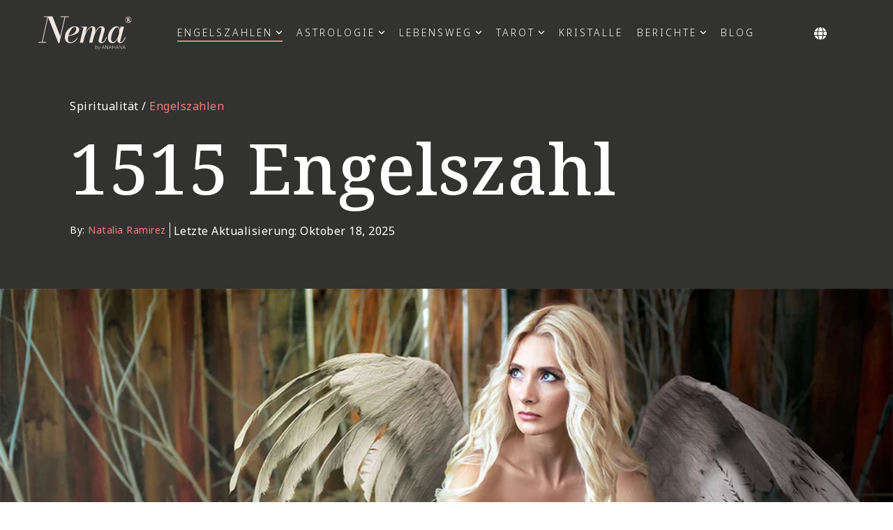

--- FILE ---
content_type: text/html; charset=UTF-8
request_url: https://www.anahana.com/de/angel-numbers/1515-angel-number
body_size: 33042
content:
<!doctype html><html lang="de"><head>
    <meta charset="utf-8">
    <title>Engelszahl 1515 Bedeutung: Verdoppelung der Freiheit</title>
    <link rel="shortcut icon" href="https://www.anahana.com/hubfs/gfx/anahana_logo_wellness-icon-only.png">
    <meta name="description" content="Umfassen Sie die Befreiung mit der Engelszahl 1515. Erfahren Sie, wie diese Zahl Ihre Unabhängigkeit und Ihr persönliches Wachstum beeinflusst.">
    
    
    
    
    
<meta name="viewport" content="width=device-width, initial-scale=1">

    
    <meta property="og:description" content="Umfassen Sie die Befreiung mit der Engelszahl 1515. Erfahren Sie, wie diese Zahl Ihre Unabhängigkeit und Ihr persönliches Wachstum beeinflusst.">
    <meta property="og:title" content="Engelszahl 1515 Bedeutung: Verdoppelung der Freiheit">
    <meta name="twitter:description" content="Umfassen Sie die Befreiung mit der Engelszahl 1515. Erfahren Sie, wie diese Zahl Ihre Unabhängigkeit und Ihr persönliches Wachstum beeinflusst.">
    <meta name="twitter:title" content="Engelszahl 1515 Bedeutung: Verdoppelung der Freiheit">

    

    




  <script type="application/ld+json">
    {
		  "@context": "https://schema.org",
		  "@type": "Organization",
		  "name": "Anahana Wellness, Inc.",
		  "url": "https://www.anahana.com/",
		  "logo": "https://www.anahana.com/hs-fs/hubfs/anahana-logo-horz-black.png?width=940&height=176&name=anahana-logo-horz-black.png",
		  "sameAs": [
				"https://www.facebook.com/anahanawellbeing",
				"https://www.instagram.com/anahanawellbeing",
				"https://www.linkedin.com/company/anahana-wellness/",
				"https://www.youtube.com/@anahanawellbeing"
		  ]
	}
  </script>
  <script type="application/ld+json">
	{
	  "@context": "https://schema.org",
	  "@type": "BlogPosting",
	  "mainEntityOfPage": {
		"@type": "WebPage",
		"@id": "https://www.anahana.com/de/angel-numbers/1515-angel-number"
	  },
	  "headline": "1515 Engelszahl",
	  "image": "https://www.anahana.com/hubfs/1515-angel-number.jpg",  
	  "author": {
		"@type": "Person",
		"name": "Natalia Ramirez",
		"url": "https://www.anahana.com/de/author/natalia-ramirez"
	  },  
	  "publisher": {
		"@type": "Organization",
		"name": "Anahana",
		"logo": {
		  "@type": "ImageObject",
		  "url": "https://www.anahana.com/hs-fs/hubfs/anahana-logo-horz-black.png?width=940&height=176&name=anahana-logo-horz-black.png"
		}
	  },
	 "datePublished": "2025-11-10 10:17:06 Z",
	 "dateModified": "2025-10-18 00:00:00 Z"
	}
  </script>

  <meta property="og:type" content="article">
  <meta name="twitter:domain" content="www.anahana.com">
  <meta http-equiv="content-language" content="de">
  <link rel="alternate" hreflang="x-default" href="https://www.anahana.com/en/angel-numbers/1515-angel-number">
  <link rel="alternate" hreflang="de" href="https://www.anahana.com/de/angel-numbers/1515-angel-number">
  <link rel="alternate" hreflang="cs" href="https://www.anahana.com/cs/angel-numbers/1515-angel-number">
  <link rel="alternate" hreflang="da" href="https://www.anahana.com/da/angel-numbers/1515-angel-number">
  <link rel="alternate" hreflang="el" href="https://www.anahana.com/el/angel-numbers/1515-angel-number">
  <link rel="alternate" hreflang="en" href="https://www.anahana.com/en/angel-numbers/1515-angel-number">
  <link rel="alternate" hreflang="es" href="https://www.anahana.com/es/angel-numbers/1515-angel-number">
  <link rel="alternate" hreflang="fi" href="https://www.anahana.com/fi/angel-numbers/1515-angel-number">
  <link rel="alternate" hreflang="fr" href="https://www.anahana.com/fr/angel-numbers/1515-angel-number">
  <link rel="alternate" hreflang="hu" href="https://www.anahana.com/hu/angel-numbers/1515-angel-number">
  <link rel="alternate" hreflang="id" href="https://www.anahana.com/id/angel-numbers/1515-angel-number">
  <link rel="alternate" hreflang="it" href="https://www.anahana.com/it/angel-numbers/1515-angel-number">
  <link rel="alternate" hreflang="ja" href="https://www.anahana.com/ja/angel-numbers/1515-angel-number">
  <link rel="alternate" hreflang="ko" href="https://www.anahana.com/ko/angel-numbers/1515-angel-number">
  <link rel="alternate" hreflang="nl" href="https://www.anahana.com/nl/angel-numbers/1515-angel-number">
  <link rel="alternate" hreflang="no" href="https://www.anahana.com/no/angel-numbers/1515-angel-number">
  <link rel="alternate" hreflang="pl" href="https://www.anahana.com/pl/angel-numbers/1515-angel-number">
  <link rel="alternate" hreflang="pt" href="https://www.anahana.com/pt/angel-numbers/1515-angel-number">
  <link rel="alternate" hreflang="ro" href="https://www.anahana.com/ro/angel-numbers/1515-angel-number">
  <link rel="alternate" hreflang="ru" href="https://www.anahana.com/ru/angel-numbers/1515-angel-number">
  <link rel="alternate" hreflang="sv" href="https://www.anahana.com/sv/angel-numbers/1515-angel-number">
  <link rel="alternate" hreflang="th" href="https://www.anahana.com/th/angel-numbers/1515-angel-number">
  <link rel="alternate" hreflang="tr" href="https://www.anahana.com/tr/angel-numbers/1515-angel-number">
  <link rel="alternate" hreflang="uk" href="https://www.anahana.com/uk/angel-numbers/1515-angel-number">
  <link rel="alternate" hreflang="zh" href="https://www.anahana.com/zh/angel-numbers/1515-angel-number">

            <script type="application/ld+json">
							{
							  "@context": "https://schema.org/", 
							  "@type": "BreadcrumbList", 
							  "itemListElement": [{
								"@type": "ListItem", 
								"position": 1, 
								"name": "Home",
								"item": "https://www.anahana.com"  
							  },{
								"@type": "ListItem", 
								"position": 2, 
								"name": "Engelszahlen",
								"item": "https://www.anahana.com/de/angel-numbers"  
							  },{
								"@type": "ListItem", 
								"position": 3, 
								"name": "1515 Engelszahl",
								"item": "https://www.anahana.com/de/angel-numbers/1515-angel-number"  
							  }]
							}
            </script>
            

      <link rel="preload" as="image" fetchpriority="high" imagesrcset="https://www.anahana.com/hs-fs/hubfs/angel-numbers-banner-new.jpg?width=378&amp;name=angel-numbers-banner-new.jpg 500w,https://www.anahana.com/hs-fs/hubfs/angel-numbers-banner-new.jpg?width=1000&amp;name=angel-numbers-banner-new.jpg 1200w" imagesizes="(max-width: 920px) 500px, 1200vw">
      

            <link rel="preload" as="image" imagesrcset="https://www.anahana.com/hs-fs/hubfs/1515-angel-number.jpg?width=320&amp;name=1515-angel-number.jpg 500w, 
                               https://www.anahana.com/hs-fs/hubfs/1515-angel-number.jpg?width=420&amp;name=1515-angel-number.jpg  756w">
            
    <style>
a.cta_button{-moz-box-sizing:content-box !important;-webkit-box-sizing:content-box !important;box-sizing:content-box !important;vertical-align:middle}.hs-breadcrumb-menu{list-style-type:none;margin:0px 0px 0px 0px;padding:0px 0px 0px 0px}.hs-breadcrumb-menu-item{float:left;padding:10px 0px 10px 10px}.hs-breadcrumb-menu-divider:before{content:'›';padding-left:10px}.hs-featured-image-link{border:0}.hs-featured-image{float:right;margin:0 0 20px 20px;max-width:50%}@media (max-width: 568px){.hs-featured-image{float:none;margin:0;width:100%;max-width:100%}}.hs-screen-reader-text{clip:rect(1px, 1px, 1px, 1px);height:1px;overflow:hidden;position:absolute !important;width:1px}
</style>

<link rel="stylesheet" href="https://www.anahana.com/hubfs/hub_generated/template_assets/1/173963266409/1742870190072/template_style.min.css">
<link rel="stylesheet" href="https://www.anahana.com/hubfs/hub_generated/template_assets/1/57983658764/1758045591590/template_main-head.min.css">
<link class="hs-async-css" rel="preload" href="https://www.anahana.com/hubfs/hub_generated/template_assets/1/57983017118/1758045607117/template_main-foot.min.css" as="style" onload="this.onload=null;this.rel='stylesheet'">
<noscript><link rel="stylesheet" href="https://www.anahana.com/hubfs/hub_generated/template_assets/1/57983017118/1758045607117/template_main-foot.min.css"></noscript>
<link rel="stylesheet" href="https://www.anahana.com/hubfs/hub_generated/template_assets/1/154308545615/1742902462737/template_child.min.css">

<style>
  
 .hhs-top-bar .hs-menu-wrapper.hs-menu-flow-horizontal>ul li a {
	max-width: none !important;
	vertical-align: bottom;
  padding: 5px 0;
  position: relative;
}

.hhs-top-bar .mega-menu .hs-menu-wrapper > ul > li > ul:before {
	content: '';  
}

.hhs-top-bar .hs-menu-wrapper.hs-menu-flow-horizontal>ul li.hs-item-has-children>a {
  display:flex;
  align-items:center;
}

.hs-menu-wrapper.hs-menu-flow-horizontal>ul li.hs-item-has-children>a svg {
  margin-left:4px !important;
  width: 10px;
}

.hhs-top-bar .hs-menu-wrapper.hs-menu-flow-horizontal>ul li.hs-menu-depth-1 {
 position: relative; 
}

.hhs-top-bar .hs-menu-wrapper.hs-menu-flow-horizontal>ul li.hs-menu-depth-1:hover:after {
 width: 100%;
}

.hhs-top-bar .hs-menu-wrapper.hs-menu-flow-horizontal>ul li.hs-menu-depth-1.active:after,
.hhs-top-bar .hs-menu-wrapper.hs-menu-flow-horizontal>ul li.hs-menu-depth-1.active-branch:after,
.hhs-top-bar .hs-menu-wrapper.hs-menu-flow-horizontal>ul li.hs-menu-depth-1:after {
    content: '';
    position: absolute;
    left: 0px;
    bottom: 4px;
    width: 0;
    height: 2px;
    transition: width 220ms ease-in;
}
.hhs-top-bar .hs-menu-wrapper.hs-menu-flow-horizontal>ul li.hs-menu-depth-1.active:after,
.hhs-top-bar .hs-menu-wrapper.hs-menu-flow-horizontal>ul li.hs-menu-depth-1.active-branch:after{
 width: 100%;
}

.hhs-top-bar .hs-menu-wrapper.hs-menu-flow-horizontal .mega-menu ul li.hs-menu-depth-1:after {
 height: 0; 
}



.hhs-menu-toggle {
	padding-left: 1em;
	display: flex;
	z-index: 1001;
}

.hhs-side-menu .hhs-menu-toggle {
  text-align: right;
  float: right;
  margin-right: 15px;
}

.hhs-side-menu.is-open .hhs-menu-toggle {
  display: block;
}

.hhs-side-menu .hhs-menu-toggle button {
  position: relative;
}

.hamburger-icon {
	width: 1.6em;
	height: 1em;
	position: relative;
	display: block;
	margin: auto;
}
.hamburger-icon .line {
	display: block;
	background: #666;
	width: 1.6em;
	height: 3px;
	position: absolute;
	left: 0;
	border-radius: 0.025em;
	transition: all 0.4s;
	border-radius: 1em;
}
.hamburger-icon .line.line-1 {
	top: 0;
}
.hamburger-icon .line.line-2 {
	top: 50%;
}
.hamburger-icon .line.line-3 {
	top: 100%;
}


.hamburger-icon.active .line-1 {
	transform: translateY(0.75em) translateX(0) rotate(45deg);
}
.hamburger-icon.active .line-2 {
	opacity: 0;
}
.hamburger-icon.active .line-3 {
	transform: translateY(-0.25em) translateX(0) rotate(-45deg);
}

.hhs-side-menu__mobile-controls {
	padding-right: 1em;
  margin-bottom: 0em;
  float: left;
}

.hhs-nav-grid {
	display: flex;
	align-items: center;
}

.hhs-nav-grid__extras {
	display: flex;
}



.hs-search-field {
	position: relative;
	width: 1px;
}

.hs-search-field__bar {
	left: 0;
	max-width: 0;
	overflow: hidden;
	transition: all 0.125s ease-in-out;
  height: 100%;
}

.hs-search-field__bar form {
 height: 100%; 
}

.hs-search-field.is-open .hs-search-field__bar {
	width: 40vw;
	max-width: 40vw;
	left: -40vw;
  position: absolute;
}

.hhs-top-bar .hs-search-field__bar .hs-search-field__input {
	border: 0;
	border: 1px solid #ccc;
	position: relative;
	z-index: 1000;
  -webkit-border-radius: 3px 3px 3px 3px;
  border-radius: 3px 3px 3px 3px;
  padding: 5px 8px !important;
  height: 100%;
}

.top-bar-search {
	border: 0;
	background: none;
	padding: 4px;
	display: inline-block;
	margin-top: 0px;
	cursor: pointer;
  margin-right: 5px;
  display: flex;
  align-items: center;
}

  .top-bar-search svg {
   height: 18px;
    width: 18px;
  }
  
.hhs-side-menu .top-bar-search {
  position: absolute;
  top: 2px;
  right: 52px;
}

.hhs-side-menu__controls .hhs-lang-switch .globe_class:before,
.hhs-side-menu .fas {
 font-size: 20px; 
}

.hhs-menu-button {
	border: 0;
	background: none;
	display: inline-block;
	cursor: pointer;
}

@media (max-width: 575px) {
  .hhs-menu-button {
    vertical-align: super;
  }
}

.sc-site-header__menu .hs-menu-children-wrapper {
	padding: 0.33em 0 !important;
}

.sc-site-header__menu .hs-menu-item.hs-menu-depth-2 {
	width: 100%;
}

.hhs-top-bar .hs-menu-wrapper.hs-menu-flow-horizontal>ul li.hs-item-has-children ul.hs-menu-children-wrapper li a {
 padding: 10px 0px; 
}

.hhs-lang-switch .lang_list_class li a {
 padding: 10px; 
}


.hs-menu-wrapper.hs-menu-flow-horizontal>ul li.hs-item-has-children ul.hs-menu-children-wrapper {
 visibility: hidden;
  opacity: 0;
}



.hhs-side-menu .hhs-lang-switch .globe_class:before {
	color: #000; 
}

.hhs-side-menu {
	position: fixed;
	max-height: 100vh; 
	top: 0;
	bottom: 0;
	background-color: #fff;
	padding-top: 1em;
	z-index: 100001;
	overflow-y: auto;
	right: -100%;
	transition: all 0.5s ease-in-out;
}

.page-editor .hhs-side-menu {
	height: 0px; 
}

.hhs-side-menu.is-open {
	right: 0;
}

.body-wrapper.nav-is-open  {
	overflow-y: hidden;
}

.body-wrapper::after {
	content: '';
	position: absolute;
	top: 0;
	right: 0;
	bottom: 0;
	left: 100%;
	opacity: 0;
	pointer-events: none;
	z-index: 1000;
	transition: all 0.33s ease-in-out;
}

.body-wrapper.nav-is-open::after {
	left: 0;
	opacity: 1;
}

.hhs-side-menu__ctas {
	padding: 1.88em 2em 0em;
}

.hhs-side-menu__form {
	padding: 0em 2em 0em;
}
.hhs-side-menu__text {
	padding: 0em 2em 0em;
}

.hhs-side-menu__text.text-above {
 padding-top: 2em; 
}

.hhs-side-menu__ctas .hhs-header-cta {
	float: left;
	margin: 0 1em 0 0;
}
.hhs-side-menu__ctas .hhs-header-cta a {
 margin-bottom: 15px; 
}

.hs-menu-flow-vertical .hhs-nav-links {
	display: block;
}

.hs-menu-wrapper.hs-menu-flow-vertical>ul li a {
	padding: 0.2em 0 !important;
	max-width: 100%;
	width: 100%;
  overflow: visible;
}

.hhs-side-menu__mobile {
	padding: 1em 2.25em 0 2em;
}

.hhs-side-menu__mobile .sc-site-header__menu {
	padding-bottom: 1em;
	border-bottom: 1px solid rgba(125,125,125, 0.42);
}

.hhs-nav-links {
	margin: 0 !important;
  vertical-align: bottom;
}

.hs-menu-wrapper.hs-menu-flow-vertical>ul li.hs-item-has-children ul.hs-menu-children-wrapper {
	font-size: 0.88em;
	display: block;
	visibility: visible;
	opacity: 1;
	position: static;
	background: none;
	padding-left: 1.33em !important;
	padding-top: 0 !important;
}

.hhs-side-menu .hs-menu-flow-vertical>ul li.hs-item-has-children ul.hs-menu-children-wrapper {
	max-height: 0;
	overflow: hidden;
  opacity: 0;
	-webkit-transition: all 500ms ease-in-out;
	-moz-transition: all 500ms ease-in-out;
	-ms-transition: all 500ms ease-in-out;
	-o-transition: all 500ms ease-in-out;
	transition: all 500ms ease-in-out;
  background-color: transparent !important;
}

.hhs-side-menu .hs-menu-flow-vertical>ul li.hs-item-has-children ul.hs-menu-children-wrapper.is-open {
	max-height: 100%;
  opacity: 1;
	-webkit-transition: all 500ms ease-in-out;
	-moz-transition: all 500ms ease-in-out;
	-ms-transition: all 500ms ease-in-out;
	-o-transition: all 500ms ease-in-out;
	transition: all 500ms ease-in-out;
}

.fa-caret-right::after {
	content: '\f0da';
}

.hhs-sidebar-nav-toggle {
  display: inline-block;
	border: 0;
	background: none;
	font-size: 1rem;
	padding: 0.25rem 0.66rem 0.25rem;
	line-height: 1;
  width: 48px;
  height: 48px;
  position: absolute;
  right: 0;
  top: -10px;
	-webkit-transition: all 300ms ease-in-out;
	-moz-transition: all 300ms ease-in-out;
	-ms-transition: all 300ms ease-in-out;
	-o-transition: all 300ms ease-in-out;
	transition: all 300ms ease-in-out;
}

.hhs-sidebar-nav-toggle.is-open > * {
	transform: rotate(45deg);
	-webkit-transition: all 300ms ease-in-out;
	-moz-transition: all 300ms ease-in-out;
	-ms-transition: all 300ms ease-in-out;
	-o-transition: all 300ms ease-in-out;
	transition: all 300ms ease-in-out;
}

.hhs-side-menu__extras {
	padding: 0.66em 2em;
}
.hhs-side-menu__extras .hs-menu-item {
	width: 100%;
}

.hhs-side-menu__extras .hs-menu-wrapper.hs-menu-flow-horizontal>ul li a {
	width: 100%;
	padding: 0.25em 0;
  overflow: visible;
}

.hhs-top-bar .hs-menu-wrapper.hs-menu-flow-horizontal>ul li.hs-item-has-children ul.hs-menu-children-wrapper {
  max-width: 250px;
  width: max-content;
  line-height: 1;
  -webkit-box-shadow: 0 0 4px 4px rgba(0,0,0,0.05);
  box-shadow: 0 0 4px 4px rgba(0,0,0,0.05);
}

.hs-menu-wrapper.hs-menu-flow-horizontal .mega-menu ul li.hs-item-has-children ul.hs-menu-children-wrapper {
  -webkit-box-shadow: 0 0 0px 0px rgba(0,0,0,0.0);
  box-shadow: 0 0 0px 0px rgba(0,0,0,0.0);
}

.hhs-top-bar .hs-menu-wrapper.hs-menu-flow-horizontal>ul li.hs-item-has-children ul.hs-menu-children-wrapper li a {
  line-height: 1.3;
  width: auto !important;
  padding: 10px 20px 10px 10px;
}

.hhs-side-menu__extras .hs-menu-wrapper.hs-menu-flow-horizontal>ul li.hs-item-has-children ul.hs-menu-children-wrapper {
  visibility: visible;
  opacity: 1;
  position: static;
}
.hhs-side-menu__extras .hs-menu-wrapper.hs-menu-flow-horizontal>ul li.hs-item-has-children ul.hs-menu-children-wrapper a {
 text-indent: 10px; 
}
.hhs-side-menu__extras .hs-menu-wrapper.hs-menu-flow-horizontal>ul li.hs-item-has-children ul.hs-menu-children-wrapper li li a {
 text-indent: 20px; 
}

.hhs-side-menu .hs-menu-wrapper.hs-menu-flow-horizontal>ul li.hs-item-has-children>a:after {
  content: '' !important;
}

@media (min-width: 510px) {
	.hhs-side-menu__mobile-controls {
		display: none;
	}
}


@media (max-width: 509px) {
	.hhs-nav-grid__extras .top-bar-search,
	.hhs-nav-grid__extras .hhs-lang-switch {
		display: none;
	}
}

.hhs-side-menu .sc-site-header__menu.hs-menu-flow-vertical {
	overflow: initial;
	height: auto;
}

.hhs-side-menu span {
	display: inline;
}

.hhs-side-menu__controls {
	position: relative; 
  width: 100%;
  z-index: 100000;
  margin: 0em 0 0 auto;
}


.hhs-side-menu__controls .hs-search-field .hs-search-field__bar {
 width: 0px;
  display: none;
}

.hhs-side-menu__controls .hs-search-field.is-open .hs-search-field__bar {
	width: 14.5em;
	max-width: 14.5em;
  top: -3px;
	left: 2em;
  display: block;
  position: absolute;
  height: 100px;
}

.hhs-side-menu__controls .hs-search-field {
	z-index: 1000; 
}

.hhs-side-menu__controls .hs-search-field input {
	padding: 8px;
  font-size: 16px;
  border: 1px solid #dddddd;
  -webkit-border-radius: 3px;
  border-radius: 3px;
  outline: none;
  box-shadow: none;
}

.hhs-side-menu .hs-menu-wrapper.hs-menu-flow-vertical li a {
  white-space: inherit;
}

.hhs-side-menu__footer {
	padding: 2em;
	text-align: right;
}

.hhs-side-menu__footer i {
	font-size: 18px;
	padding: 5px;
}
.hhs-side-menu__footer i span {
	display: none;
}


.hhs-side-menu__footer svg {
	width: 28px;
  height: 28px;
	padding: 5px;
}


.hhs-side-menu {
	display: flex;
	flex-direction: column;
}



.hhs-top-bar div.hs_cos_wrapper_type_cta {
	display: inline; 
}



.mega-menu {
	left: 0; 
	position: fixed;
	width: 100%;
	padding:15px;
	z-index: 10000;
	box-shadow: 0 4px 5px 0 rgba(0,0,0,0.1);
}

.mega-menu {
	opacity: 0; 
	pointer-events: none; 
	transition: opacity .2s ease-in-out,
				max-height .8s ease-in-out,
				padding .2s ease-in-out;
  transition-delay: 300ms;
	max-height: 0;
	padding: 0;
  cursor: default;
}
.mega-menu.active {
	opacity: 1;
	visibility: visible; 
	pointer-events: inherit;
	max-height: 10000px;
	padding: 50px 0; 
}

.mega-menu::before {
	content: '';
	width: 100%;
	display: block;
	background: transparent;
	position: absolute;
}

.mega-menu.mega-scrolled {
	top: 55px; 
}


.side-bar-nav {
	height:680px;
	overflow-y: scroll;
}

.side-bar-nav .hs-menu-wrapper.hs-menu-flow-vertical.flyouts>ul li.hs-item-has-children ul.hs-menu-children-wrapper,
.mega-menu .hs-menu-wrapper.hs-menu-flow-vertical.flyouts>ul li.hs-item-has-children ul.hs-menu-children-wrapper {
	left: auto;
	top: auto;
	visibility: visible;
	opacity: 1;
	position: static; 
}

.mega-menu .hs-menu-wrapper.hs-menu-flow-vertical > ul {
	margin-bottom: 0px; 
}

.mega-menu .hs-menu-wrapper.hs-menu-flow-vertical>ul li a,
.mega-menu .widget-type-post_listing ul li a{
	padding: 2px 0px !important;
	width: auto !important;
	white-space: normal;
	text-indent: inherit;
}

.mega-menu .key-menu .hs-menu-wrapper.hs-menu-flow-vertical>ul li:first-child a {
	padding: 0px 0px !important;
	width: auto !important;
}


.mega-menu .hs-menu-wrapper.hs-menu-flow-vertical > ul li.hs-menu-depth-2 > a {
	font-size: .9em;
	padding-left: 5px;
}

.hhs-top-bar .mega-menu .hs-menu-wrapper.hs-menu-flow-horizontal>ul li{
 margin-top: 5px;
 margin-bottom: 5px;
}

.custom-menu-primary .mega-menu .hs-menu-wrapper>ul,
.custom-menu-primary .mega-menu .hs-menu-wrapper>ul ul,
.custom-menu-primary .mega-menu .widget-type-post_listing ul,
.custom-menu-primary .mega-menu .widget-type-post_listing ul ul{
	-webkit-box-shadow: none;
	box-shadow: none;
	background: transparent !important;
}

.custom-menu-primary .hs-menu-wrapper > ul ul,
.custom-menu-primary .mega-menu .key-menu .hs-menu-wrapper>ul,
.custom-menu-primary .mega-menu .key-menu .hs-menu-wrapper>ul ul {
	padding: 0px; 
}

.custom-menu-primary .mega-menu .hs-menu-wrapper>ul ul {
	min-width: 170px !important;
}

.custom-menu-primary .hs-menu-wrapper .mega-menu > ul > li,
.custom-menu-primary .mega-menu .hs-menu-wrapper>ul>li,
.hhs-header-menu .hs-menu-wrapper.hs-menu-flow-horizontal .mega-menu .hs-menu-flow-vertical ul li a,
.hhs-header-menu .hs-menu-wrapper.hs-menu-flow-horizontal .mega-menu .widget-type-post_listing ul li a{
	text-transform: none !important;
	font-weight: normal !important;
	display: block;
	clear: both;
}

.hhs-top-bar .mega-nav-con .hs-menu-wrapper.hs-menu-flow-horizontal>ul li a {
	padding-bottom: 5px;
}

.hhs-header-menu .hs-menu-wrapper.hs-menu-flow-horizontal .mega-menu .key-menu.hs-menu-flow-vertical ul li:first-child a {
	line-height: 1em; 
}

.custom-menu-primary .mega-menu .hs-menu-wrapper > ul > li, 
.custom-menu-primary .hs-menu-wrapper .mega-menu > ul > li {
	margin-left: 0px !important;
}

.custom-menu-primary .mega-menu .hs-menu-wrapper>ul ul {
	padding: 0px 0  10px 10px !important; 
}

.hhs-header-menu .hs-menu-wrapper.hs-menu-flow-horizontal .mega-menu>ul li a {
	font-weight: normal !important; 
}

.custom-menu-primary .hs-menu-wrapper .mega-menu ul>li>ul:before,
.hs-menu-wrapper.hs-menu-flow-horizontal .mega-menu ul li.hs-item-has-children>a:after {
	display: none !important; 
}

.custom-menu-primary .mega-menu .hs-menu-wrapper > ul li a:hover {
	background-color: transparent !important; 
}

.custom-menu-primary .mega-menu .hs-menu-wrapper > ul {
	float: none !important; 
}

.hs-menu-wrapper.hs-menu-flow-horizontal .mega-menu ul li.hs-item-has-children ul.hs-menu-children-wrapper {
	display: block;
	opacity: 1;
	visibility: visible;
	position: static;
}


.mega-text-con {
	white-space: normal; 
}
.mega-text-con ul {
	padding-left: 20px !important; 
}
.mega-text-con li {
	list-style-type: disc; 
	width: 100%;
}

.custom-menu-primary .hs-menu-wrapper > ul .mega-menu ul {
	background: transparent !important; 
	box-shadow: none !important;
	-webkit-box-shadow: none !important;
}


@media (max-width: 922px){
	.mega-menu.active {
		display: none !important;
		opacity: 0;
	}
	.hhs-header-menu .hs-menu-wrapper.hs-menu-flow-horizontal>ul li a span {
		padding: 0px !important; 
	}
	.header-container-wrapper .container-fluid .mega-menu {display: none !important;}
	.header-container-wrapper .container-fluid .row-fluid .mega-menu,
	.custom-menu-primary .mega-menu {
		display: none;
		opacity: 0;
		visibility: hidden;
	}
}

.mega-nav-con .hs-menu-item {
	width: 100%;
}

.mega-nav-con .hs-menu-wrapper.hs-menu-flow-horizontal>ul li.hs-item-has-children ul.hs-menu-children-wrapper {
	display: block;
	width: 100%;
	visibility: visible;
	opacity: 1;
	position: static;
	background: none;
	padding-left: 0.33em !important;
}

.mega-nav-con .hs-menu-wrapper.hs-menu-flow-horizontal>ul li a {
	padding: 0.33em 0;
}

[class^=mega-drop].loaded::before {
 display: block;
   width: 20px;
  height: 20px;
  position: absolute;
  right: -20px;
  top: 0;
}

.hs-menu-wrapper.hs-menu-flow-horizontal>ul li.hs-item-has-children>a .mega-menu svg {
 width: auto !important; 
}



.hhs-nav {
	padding-right: 0 !important;
	padding-left: 0 !important;
}


.hhs-alt-nav .hhs-header-logo .logo-sticky,
.hhs-header-logo .logo-standard {
	display: block;
}

.hhs-alt-nav .hhs-header-logo .logo-standard,
.hhs-header-logo .logo-sticky {
	display: none;
}
.sticky-menu .hhs-header-logo .logo-standard {
	display: none;
}
.sticky-menu .hhs-header-logo .logo-sticky {
	display: block;
}

.hhs-header-logo,
.hhs-nav-opt-items {
	display: table-cell;
	vertical-align: middle;
}

.hhs-header-logo {
	position: relative;
	z-index: 10;
}

.hhs-header-menu {
	float: right !important;
}



 
 .hhs-lang-switch {
   float: right;
 }

.hhs-lang-switch span {
  display: flex;
  height: 100%;
}
 
 .hhs-lang-switch .lang_switcher_class {
   display: flex;
   align-items:center;
 }
 
 .hhs-lang-switch .globe_class {
       padding: 15px 10px 15px 10px;
   background-image: none !important;
   -webkit-font-smoothing: antialiased;
   display: inline-block;
   font-style: normal;
   font-variant: normal;
   text-rendering: auto;
   line-height: 1;
   font-weight: 900;
	 width:auto;
	 height:auto;
 }


.hhs-side-menu__controls .hhs-lang-switch {
	position: absolute;
	top: 5px;
	right: 100px;
}

.hhs-side-menu__controls .hhs-lang-switch .lang_switcher_class {
	padding: 0px;
	margin-top: 0;
}

 
 .hhs-lang-switch .lang_list_class {
   text-align: left;
   border: none;
   top: 100%;
   left: 10px;
   padding-top: 0px !important;
   -webkit-box-shadow: 0 0 5px 0px rgba(0,0,0,0.1);
   box-shadow: 0 0 5px 0px rgba(0,0,0,0.1);
   min-width: 100px;
   width: max-content;
 }

.hhs-side-menu .hhs-lang-switch .lang_list_class {
   top: 41px;
  z-index: 1000;
}
 
 .hhs-lang-switch .lang_list_class:before {
   border: none;
   width: 10px;
 }
 .hhs-lang-switch .lang_list_class:after {
   border: 5px solid transparent;
   left: 85px;
   top: -10px;
 }
 .hhs-side-menu .hhs-lang-switch .lang_list_class:after {
   left: 76px;
 }



 .hhs-lang-switch .lang_list_class li:first-child,
 .hhs-lang-switch .lang_list_class li{
   border: none !important; 
 }
 .hhs-lang-switch .lang_list_class li:first-child {
   padding-top: 10px; 
 }
 
 .hhs-lang-switch .lang_list_class li:last-child {
   padding-bottom: 10px; 
 }
 
 .hhs-lang-switch .lang_list_class li {
   padding: 0px; 
   margin-bottom: 0px;
 }
 

.hhs-lang-switch .lang_list_class li a {
  display: block;
}

.hhs-lang-switch,
.hhs-header-search,
.hhs-header-cta {
	float: right;
	margin-left: 15px;
	z-index: 1000;
	position: relative;
  display: flex;
}
  
.hhs-head-cta-1 {
  margin-right: 15px;
}

.hhs-lang-switch a,
.hhs-header-search a{
	padding: 10px 5px;
	display: block;
}

.hhs-header-search a i {
	vertical-align: bottom;
}

.hhs-lang-switch .globe_class svg {
	vertical-align: middle;
}


.hhs-header-mod .hs-menu-wrapper.hs-menu-flow-horizontal > ul li.hs-item-has-children ul.hs-menu-children-wrapper li {
	width: 100%;
	display: block;
	clear: both;
}

.hhs-header-hat {
	position: relative;
	z-index: 1000;
}


.hhs-header-hat .col-12 {
	padding-left: 0px;
	padding-right: 0px;
}

.hhs-header-hat .col-12 * {
 margin-bottom: 0px; 
}

.hhs-hat-menu .hs-menu-wrapper.hs-menu-flow-horizontal>ul {
	float: right;
}
.hhs-header-menu .hs-menu-wrapper.hs-menu-flow-horizontal>ul li a span {
	padding: 10px 0;
}



.hhs-header-menu .hs-menu-wrapper.hs-menu-flow-horizontal>ul li .mega-menu a {
	color: #555555 !important;
	padding: 5px;
	text-transform: none;
}

.hhs-top-bar .hs-menu-wrapper.hs-menu-flow-horizontal>ul li .mega-menu a {
  white-space: normal !important;
}

.hs-menu-wrapper.hs-menu-flow-horizontal .mega-menu ul li.hs-item-has-children ul.hs-menu-children-wrapper {
	display: block;
	opacity: 1;
	visibility: visible;
	position: static;
}

.mega-text-con {
	white-space: normal; 
}
.mega-text-con ul {
	padding-left: 20px !important; 
}
.mega-text-con li {
	list-style-type: disc; 
	width: 100%;
}

.custom-menu-primary .hs-menu-wrapper > ul .mega-menu ul {
	background: transparent !important; 
	box-shadow: none !important;
	-webkit-box-shadow: none !important;
}



.hhs-hat-menu .hs-menu-wrapper.hs-menu-flow-horizontal>ul {
	margin-right: 0px;
}

.hhs-hat-menu .hs-menu-wrapper.hs-menu-flow-horizontal>ul li a {
	max-width: none;
	overflow: visible;
}




.custom-menu-primary .hs-menu-wrapper {
	overflow: visible !important;
}

.custom-menu-primary .hs-menu-wrapper > ul{
	float: right;
}

.custom-menu-primary .hs-menu-wrapper > ul > li{
	font-weight: normal;
	margin-left: 0px !important;
	margin-bottom: 0px;
}

.custom-menu-primary .hs-menu-wrapper > ul > li > a{
	padding: 10px 15px;
	position: relative;
	display: block;
}

.custom-menu-primary a:hover {
	color: #000000;
}


.hs-menu-children-wrapper .hs-menu-item.active,
.custom-menu-primary .hs-menu-wrapper .hs-menu-children-wrapper li.active a:hover,
.sticky-menu .hs-menu-item.active,
.sticky-menu .custom-menu-primary .hs-menu-wrapper > ul li.active a:hover{
	background-color: transparent !important;
	cursor: default !important;
}
.sticky-menu {
	visibility: hidden;
	-webkit-transform: translateY(-100%);
	-ms-transform: translateY(-100%);
	-o-transform: translateY(-100%);
	transform: translateY(-100%);
	-webkit-transition: all .3s ease;
	-o-transition: all .3s ease;
	transition: all .3s ease;
	opacity: 0;
	-webkit-box-shadow: 0 2px 3px 1px rgba(0,0,0,.1);
	box-shadow: 0 2px 3px 1px rgba(0,0,0,.1);
}

.sticky-menu.active {
	z-index: 999;
	position: fixed;
	top: 0;
	left: 0;
	right: 0;
	visibility: visible;
	-webkit-transform: translateY(0);
	-ms-transform: translateY(0);
	-o-transform: translateY(0);
	transform: translateY(0);
	transition: all .3s ease;
	opacity: 1;
}

.sticky-menu .widget-type-logo img {
	height: 35px !important;
	width: auto !important;
	margin: 10px 0;
}

.hhs-header.sticky-menu.active {
	padding: 5px 0px !important;
}

.custom-menu-primary.js-enabled .hamburger {
	display: none;
}

@media (max-width: 922px){
	.sticky-menu.active {
		position: static !important;
	}
	.sticky-menu .widget-type-cta {
		display: none;
	}
	.sticky-menu .widget-type-logo img {
		margin: 0;
	}
	.sticky-menu .page-center {
		padding: 0 10px !important;
	}
	.hhs-nav {
		position: relative;
	}
	.hhs-nav-opt-items {
		padding-right: 40px;
	}
	.custom-menu-primary.js-enabled {
		float: none;
		position: absolute;
		top: 0px;
		left: 0px;
	}
	.custom-menu-primary .hs-menu-wrapper,
	.custom-menu-primary.js-enabled .hs-menu-wrapper,
	.custom-menu-primary.js-enabled .hs-menu-children-wrapper{
		display: none;
	}
	.custom-menu-primary.js-enabled .hamburger {
		display: inline-block;
	}
	.hhs-header-menu .hs-menu-wrapper.hs-menu-flow-horizontal>ul li a {
		padding: 0px 15px;
	}
	.hhs-header-logo {
		position: relative;
		z-index: 1000;
	}
	.custom-menu-primary.js-enabled .hs-menu-wrapper > ul > li{
		margin-left: 0px !important;
	}
	.hamburger {
		padding-top: 10px; 
	}
}

@media (max-width: 575px){
	nav {
		transition: height 0.5s ease-in-out;
	}
	.hhs-header-mod .hhs-nav {
		padding-top: 25px; 
	}
	.custom-menu-primary.js-enabled {
		top: 20px; 
	}
	.hhs-hat-menu {
		position: relative;
	}
	.hhs-hat-menu .hs-menu-wrapper.hs-menu-flow-horizontal>ul li a {
		text-align: center !important;
		padding: 0 !important;
	}
	.hhs-hat-menu .hs-menu-wrapper.hs-menu-flow-horizontal ul li li a {
		padding: 2px 10px !important;
	}
	.hhs-hat-menu .hhs-header-search a {
		padding: 5px 0px 5px 10px;
	}

	.hhs-hat-menu .hs-menu-wrapper.hs-menu-flow-horizontal>ul,
	.hhs-hat-menu > ul {
		width: 100% !important;
		margin: 0px auto !important;
		float: none !important;
    text-align: center;
	}
  
  .hhs-hat-menu .hs-menu-wrapper.hs-menu-flow-horizontal>ul li.hs-menu-depth-1 {
   display: inline-block;
    text-align: center;
    padding: 0 5px;
  }
  .hhs-hat-menu .hs-menu-children-wrapper:before {
   text-align: left; 
  }
}


  
  
  
  .hhs-top-bar {
    background-color: rgba(0, 0, 0, 0.0);
    padding: 10px 0;
    
      position: absolute;
      left: 0;
      right: 0;
      z-index: 999;
    
  }
  .hhs-top-bar.sticky-menu.active {
    padding: 5px 0; 
  }
  
  @media (min-width: 992px) {
    
  }
  
  
  
  .hhs-top-bar.hhs-alt-nav .logo-sticky,
  .logo-standard  {
    max-width: 138px;
    float: left;
  }
  
  .hhs-top-bar.hhs-alt-nav.sticky-menu.active .logo-sticky,
  .logo-sticky  {
    max-width: 100px;
    float: left;
  }
  
  .hhs-header-logo {
    padding-top:  0px;
  }
  
  
  .hhs-nav-grid__menu {
    
      margin: 0 auto;
    
  }
  
  .hhs-top-bar .hs-menu-wrapper.hs-menu-flow-horizontal>ul li a,
  .hs-menu-wrapper.hs-menu-flow-horizontal ul.hhs-nav-links .hs-menu-item a {
    color: rgba(255, 255, 255, 1.0);
  }
  
  
  .hhs-top-bar .hs-menu-wrapper.hs-menu-flow-horizontal>ul li {
    margin: 15px 20px;
  }
  
  .hhs-top-bar .hs-menu-wrapper.hs-menu-flow-horizontal>ul li a:hover,
  .hs-menu-wrapper.hs-menu-flow-horizontal ul.hhs-nav-links .hs-menu-item a:hover,
  .hhs-top-bar .hs-menu-wrapper.hs-menu-flow-horizontal>ul li a:hover{
    color: rgba(255, 255, 255, 1.0);
  } 
  
  .hhs-top-bar .hs-menu-wrapper.hs-menu-flow-horizontal>ul li a svg,
  .hhs-header-search a svg,
  .hhs-lang-switch svg,
  .top-bar-search svg{
    fill: rgba(255, 255, 255, 1);
  }
  .hhs-top-bar .hs-menu-wrapper.hs-menu-flow-horizontal>ul li a:hover svg {
   fill: rgba(255, 255, 255, 1.0); 
  }
  
  .hhs-top-bar .hs-menu-wrapper.hs-menu-flow-horizontal>ul li a svg {
    -webkit-transition: fill 400ms ease-in-out;
    -moz-transition: fill 400ms ease-in-out;
    -ms-transition: fill 400ms ease-in-out;
    -o-transition: fill 400ms ease-in-out;
    transition: fill 400ms ease-in-out;
  }
  .hhs-top-bar .hs-menu-wrapper.hs-menu-flow-horizontal>ul li li a svg {
    -moz-transform: rotate(-90deg);
    -webkit-transform: rotate(-90deg);
    -o-transform: rotate(-90deg);
    -ms-transform: rotate(-90deg);
    transform: rotate(-90deg);
    vertical-align: sub;
  }
  
  .hhs-top-bar .hs-menu-wrapper.hs-menu-flow-horizontal>ul li.hs-menu-depth-1.active:after,
  .hhs-top-bar .hs-menu-wrapper.hs-menu-flow-horizontal>ul li.hs-menu-depth-1:after {
    background-color: rgba(232, 131, 126, 1.0);
  }
  
  
  
  .hhs-lang-switch .globe_class svg{
    fill:#FFF ;
  }
  
  .lang_list_class li {
     background: rgba(255, 255, 255, 1) !important;
  }
  
  .hhs-lang-switch .lang_list_class:after {
   border-bottom-color: rgba(255, 255, 255, 1) !important;
  }
  
  
 
  .hhs-hat-menu .hs-menu-children-wrapper,
  .sc-site-header__menu .hs-menu-children-wrapper {
    background-color: rgba(255, 255, 255, 1) !important;
  }
  
  .sc-site-header__menu .mega-menu .hs-menu-children-wrapper {
    background-color: transparent !important;
  }
  
  .hhs-hat-menu .hs-menu-children-wrapper:before,
  .hs-menu-wrapper.hs-menu-flow-horizontal>ul li.hs-item-has-children ul.hs-menu-children-wrapper:before {
     color: rgba(255, 255, 255, 1) !important;
  }
  
  .hhs-hat-menu .hs-menu-children-wrapper li a,
  .hhs-lang-switch .lang_list_class li a,
  .custom-menu-primary .hs-menu-wrapper > ul li a, 
  .hs-menu-wrapper.hs-menu-flow-horizontal > ul li.hs-item-has-children ul.hs-menu-children-wrapper li a,
  .hhs-lang-switch .lang_list_class li a {
    color: #444444;
    font-size: 14px !important;
  }
  
  .hhs-hat-menu .hs-menu-children-wrapper li a:hover,
  .hhs-lang-switch .lang_list_class li a:hover,
  .hs-menu-wrapper.hs-menu-flow-horizontal ul.hhs-nav-links .hs-menu-item.hs-menu-depth-2 a:hover,
  .hhs-top-bar .hs-menu-wrapper.hs-menu-flow-horizontal>ul li.hs-item-has-children ul.hs-menu-children-wrapper li a:hover{
   background-color: rgba(0, 164, 189, 1) !important;
  }
  
  .hhs-hat-menu .hs-menu-children-wrapper li a:hover,
  .hhs-lang-switch .lang_list_class li a:hover,
  .custom-menu-primary .hs-menu-wrapper > ul li.hs-item-has-children ul.hs-menu-children-wrapper li a:hover,
  .hs-menu-wrapper.hs-menu-flow-horizontal ul.hhs-nav-links .hs-menu-item.hs-menu-depth-2 a:hover,
  .hhs-top-bar .hs-menu-wrapper.hs-menu-flow-horizontal>ul li.hs-item-has-children ul.hs-menu-children-wrapper li a:hover{
   color: #fff !important;
  }
  
  .hhs-top-bar.hhs-alt-nav .hs-menu-wrapper.hs-menu-flow-horizontal>ul li.hs-menu-item.hs-menu-depth-2 a:hover svg {
    fill: #fff !important;
  }
  
  .custom-menu-primary .hs-menu-wrapper > ul li.hs-item-has-children ul.hs-menu-children-wrapper li.active a:hover {
    color: #444444 !important;
  }
  
  .hhs-top-bar.hhs-alt-nav .hs-menu-wrapper.hs-menu-flow-horizontal ul.hhs-nav-links ul .hs-menu-item.sub-active a,
  .hhs-top-bar .hs-menu-wrapper.hs-menu-flow-horizontal ul.hhs-nav-links ul .hs-menu-item.sub-active a{
      background-color: rgba(242, 245, 248, 1) !important;
     color: #444444 !important;
    }
    
  
  
  .hhs-top-bar.hhs-alt-nav.sticky-menu,
  .hhs-top-bar.sticky-menu,
  .hhs-top-bar.hhs-alt-nav{
    background-color: rgba(255, 255, 255, 0.90);
  }
  .sticky-menu.active {
    background-color: rgba(255, 255, 255, 0.90);
  }
  
  .hhs-top-bar.sticky-menu .hs-menu-wrapper.hs-menu-flow-horizontal>ul li a,
  .hhs-top-bar.hhs-alt-nav .hs-menu-wrapper.hs-menu-flow-horizontal>ul li a,
  .hhs-top-bar.hhs-alt-nav .hs-menu-wrapper.hs-menu-flow-horizontal ul.hhs-nav-links .hs-menu-item a,
  .sticky-menu .hs-menu-wrapper.hs-menu-flow-horizontal ul.hhs-nav-links li a,
  .sticky-menu .hhs-lang-switch .globe_class:before{
    color: rgba(68, 68, 68, 1.0);
  }
  
  .hhs-top-bar.hhs-alt-nav .hhs-lang-switch .globe_class svg {
     fill: rgba(68, 68, 68, 1.0);
  }
  
  .hhs-top-bar.sticky-menu .hs-menu-wrapper.hs-menu-flow-horizontal>ul li a svg,
  .sticky-menu .hhs-nav-grid__extras svg,
  .hhs-top-bar.hhs-alt-nav .hhs-header-search a svg {
    fill: rgba(68, 68, 68, 1.0);
  }
  
  .hhs-top-bar.hhs-alt-nav .hs-menu-wrapper.hs-menu-flow-horizontal ul.hhs-nav-links ul .hs-menu-item a {
    color: #444444;
  }
  
  .hhs-top-bar.sticky-menu .hs-menu-wrapper.hs-menu-flow-horizontal>ul li a:hover,
  .hhs-top-bar.hhs-alt-nav .hs-menu-wrapper.hs-menu-flow-horizontal>ul li a:hover,
  .hhs-top-bar.hhs-alt-nav .hhs-top-bar .hs-menu-wrapper.hs-menu-flow-horizontal .hs-menu-depth-1:first-child:hover,
  .hhs-top-bar.hhs-alt-nav .fas:hover,
  .sticky-menu .hhs-top-bar .hs-menu-wrapper.hs-menu-flow-horizontal .hs-menu-depth-1:first-child:hover,
  .sticky-menu .hs-menu-wrapper.hs-menu-flow-horizontal ul.hhs-nav-links li a:hover,
  .sticky-menu .hhs-header-search a i:hover{
    color: rgba(0, 0, 0, 1.0) !important;
  }
  .hhs-top-bar.sticky-menu .hs-menu-wrapper.hs-menu-flow-horizontal>ul li a:hover svg,
  .hhs-top-bar.hhs-alt-nav .hs-menu-wrapper.hs-menu-flow-horizontal>ul li a:hover svg {
   fill: rgba(0, 0, 0, 1.0) !important; 
  }
  
  
  
  .hhs-top-bar.hhs-alt-nav .hs-menu-wrapper.hs-menu-flow-horizontal>ul li a svg, 
  .hhs-top-bar.hhs-alt-nav .hhs-header-search a svg, 
  .hhs-top-bar.hhs-alt-nav .top-bar-search svg {
    fill: rgba(68, 68, 68, 1) !important;
  }
  
  
  .hhs-top-bar.hhs-alt-nav .hs-menu-wrapper.hs-menu-flow-horizontal>ul li.hs-menu-depth-1.active:after,
  .hhs-top-bar.hhs-alt-nav .hs-menu-wrapper.hs-menu-flow-horizontal>ul li.hs-menu-depth-1:after,
  .sticky-menu.hhs-top-bar .hs-menu-wrapper.hs-menu-flow-horizontal>ul li.hs-menu-depth-1.active:after,
  .sticky-menu.hhs-top-bar .hs-menu-wrapper.hs-menu-flow-horizontal>ul li.hs-menu-depth-1:after {
    background-color: rgba(232, 131, 126, 1.0);
  }
 
  
  
  .hhs-header-cta .cta-secondary,
  .hhs-header-cta .cta-tertiary,
  .hhs-header-cta .cta-primary,
  .hhs-header-cta .cta-four,
  .hhs-header-cta .cta-five{
    padding: 15px 20px !important;
    font-size: 16px !important;
    -webkit-box-shadow: none;
    box-shadow: none;
  }
  
   
   
  
  .hhs-side-menu {
   width:  400px;
  }
  
  .hhs-side-menu {
   background-color:  rgba(255, 255, 255, 1.0);
  }
  
  .body-wrapper::after {
    background-color:  rgba(0, 0, 0, 0.6);
  }
  
  
  
  .hamburger-icon .line {
    background: rgba(255, 255, 255, 1.0);
  }
  
  .hhs-top-bar.hhs-alt-nav .hamburger-icon .line,
  .sticky-menu .hamburger-icon .line {
    background: rgba(68, 68, 68, 1.0);
  }
  
  .hamburger-icon.active .line {
    background: rgba(68, 68, 68, 1.0);
  }
  .hhs-side-menu .top-bar-search svg,
  .hhs-side-menu .hhs-lang-switch .globe_class svg {
    fill: rgba(68, 68, 68, 1.0);
  }
  .hhs-side-menu .top-bar-search {
    padding: 4px;
  }
  .hhs-side-menu .top-bar-search svg {
   height: 20px;
    width: 20px;
  }
  
  
    .hhs-side-menu__controls .hhs-lang-switch {
      right: 70px !important;   
    }
  
  
  
  .hhs-side-menu .hhs-lang-switch .globe_class:before,
  .hhs-side-menu .fas{
    color: rgba(68, 68, 68, 1.0);
  }
  
  .hhs-top-bar .fas {
    fill: #fff;
  }
  
  .hhs-side-menu__footer a svg,
  .hhs-side-menu__footer a:visited svg {
    fill: #333333;
  }
  
  .hhs-side-menu__footer a:hover svg,
  .hhs-side-menu__footer a:focus svg {
    fill: #666666;
  }
  
  
  
  .hhs-side-menu .hhs-side-menu__mobile li a {
    font-size: 18px;
    font-weight: bold;
    color: rgba(102, 102, 102, 1.0);
  }
  
  .hhs-side-menu .hhs-side-menu__mobile li a:hover {
    color: rgba(0, 0, 0, 1.0);
  }
  
  .hhs-sidebar-nav-toggle svg {
    fill: rgba(153, 153, 153, 1.0);
  }
  
  
  
  .hhs-side-menu__extras .hs-menu-item a,
  .hhs-side-menu__extras .hs-menu-wrapper.hs-menu-flow-horizontal>ul li.hs-item-has-children ul.hs-menu-children-wrapper a {
    font-size: 14px;
    font-weight: nomral;
    color: rgba(102, 102, 102, 1);
  }
  
  .hhs-side-menu__extras .hs-menu-item a:hover,
  .hhs-side-menu__extras .hs-menu-wrapper.hs-menu-flow-horizontal>ul li.hs-item-has-children ul.hs-menu-children-wrapper a:hover {
    color: rgba(232, 131, 126, 1);
  }
  
  
  
  
    .hhs-side-menu__extras {flex: 1;}
  
  
  @media (max-width: 575px) {
    .hhs-side-menu {
     width: 100%; 
    }
  }
  
   
   
  
  
    
    @media screen and (min-width: 850px) {
      [class^=mega-drop].loaded {
        position: relative; 	
        display: inline-block; 	
        padding: 0 ; 	
      }

      
      [class^=mega-drop].loaded:hover::after {
        display: block; 
        position: absolute;
        top:0; 
        width: 100%; 
        height: 100px; 
        left: -36px;
        
      }
      [class^=mega-drop].loaded:hover::before {
        display: block; 
        position: absolute;
        top: 0; 
        width: 100%; 
        height: 100px; 
        right: -36px;
        
      }
      .mega-menu::before {
        height: 30px;
        top: -30px;
	      background-color: rgba(255, 2, 1, 0.0);
      }
    } 
    .hs-menu-wrapper.hs-menu-flow-horizontal>ul li.hs-item-has-children>a.mega span {
      padding-right: 15px !important;
    }
    .hs-menu-wrapper.hs-menu-flow-horizontal>ul li.hs-item-has-children>a.mega svg {
      margin-left:-12px !important;
    }

  
    .mega-menu {
      background-color: rgba(255, 255, 255, 1);
      top: 75px;
    }
    .sticky-menu.active .mega-menu  {
      top: 70px;
    }
    .mega-menu span.hs_cos_wrapper_type_text {
      text-transform: none !important;
      font-weight: normal !important;
      white-space: normal !important; 
    }

    .hhs-top-bar .hs-menu-wrapper.hs-menu-flow-horizontal>ul li .mega-menu a,
    .hhs-alt-nav .hhs-top-bar .hs-menu-wrapper.hs-menu-flow-horizontal>ul li .mega-menu a,
    .hhs-top-bar .mega-menu .mega-nav-con ul li ul.hs-menu-children-wrapper li a,
    .hhs-alt-nav .hhs-top-bar .mega-menu .mega-nav-con ul li ul.hs-menu-children-wrapper li a{
      color: #444444 !important;
      font-size: 16px !important;
      font-weight: normal;
      text-transform: none;
      padding-top:10px !important;
      padding-bottom:10px !important;
    }
    .hhs-top-bar .mega-menu .mega-nav-con ul li ul.hs-menu-children-wrapper li a{
      font-size: 0.95em !important;
    }
    .hhs-top-bar .mega-menu .mega-nav-con .hs-menu-wrapper.hs-menu-flow-horizontal ul .hs-menu-item.hs-menu-depth-2 a:hover,
    .hhs-top-bar .hs-menu-wrapper.hs-menu-flow-horizontal>ul li .mega-menu a:hover,
    .hhs-alt-nav .hhs-top-bar .hs-menu-wrapper.hs-menu-flow-horizontal>ul li .mega-menu a:hover,
    .hhs-top-bar .mega-menu .mega-nav-con ul li ul.hs-menu-children-wrapper li a:hover,
    .hhs-alt-nav .hhs-top-bar .mega-menu .mega-nav-con ul li ul.hs-menu-children-wrapper li a:hover{
      color: #00a4bd !important;
      background-color: transparent !important;
    } 
  
  
  
  
  
  
  
    .hhs-menu-toggle {
      display: none;  
    }
    @media (max-width: 960px) {
      .hhs-menu-toggle {
        display: block;  
      }
    }
    @media (max-width: 920px) {
      .hhs-menu-toggle {
        display: block;  
      }
    }
  
  
    
  
  .hhs-side-menu__ctas .hhs-side-cta-1,
  .hhs-side-menu__ctas .hhs-side-cta-2{
    display: none;
  }
  @media (max-width: 960px) {
      .hhs-extras-ctas,
      .hhs-extras-ctas .hhs-head-cta-1 {
        display: none;
      }
      .hhs-side-menu__ctas .hhs-side-cta-1 {
        display: inline-block;
      }
    }
    @media (max-width: 920px) {
      .hhs-extras-ctas .hhs-head-cta-2 {
        display: none;
      }
      .hhs-side-menu__ctas .hhs-side-cta-2 {
        display: inline-block;
      }
    }
    
  
    @media (min-width: 850px) {
      .hhs-side-menu__mobile {
        display: none;
      }
    }

  @media (max-width: 850px) {
    .main-nav .sc-site-header__menu {
       display: none;
      }
    }
  
  
  
  
  
  
  
  
  
  
  
  
  
   
  @media (max-width: 922px) {
    .custom-menu-primary .hs-menu-wrapper > ul {
       margin-top: 10px !important;
    }
    .custom-menu-primary .hs-menu-wrapper > ul,
    .custom-menu-primary .hs-menu-wrapper > ul li.active a:hover{
      background-color:  rgba(255, 255, 255, 1) !important;
    }
    .hhs-top-bar .hs-menu-wrapper.hs-menu-flow-horizontal>ul li a:hover,
    .custom-menu-primary .hs-menu-wrapper > ul li.active a:hover {
      color:  #444444 ;
    }
    .custom-menu-primary .hs-menu-wrapper > ul li{
      
        border-top: 1px solid rgba(0, 0, 0, .1) !important; 
      
    }
    .custom-menu-primary .hs-menu-wrapper > ul ul li{
      
        background-color: rgba(0, 0, 0, .05);
      
    }
    
      .sticky-menu.active {
        position: static !important;
      }
      .sticky-menu.active {
        display: none !important;
        height: 0px !important;
      }
    
  }
  
  
  @media (max-width: 575px) {
    .logo-standard, .logo-sticky {
      max-width: 39px !important;
    }
    
      .hhs-nav-opt-items .hhs-header-search {
        right: 3px;
      }
      .hhs-nav-opt-items .hhs-lang-switch
       {
        right: 33px;
      }
    
  }
  
  
</style>

<link rel="stylesheet" href="https://www.anahana.com/hubfs/hub_generated/template_assets/1/57983017119/1758045585637/template_global-footer.min.css">
<link rel="stylesheet" href="https://www.anahana.com/hubfs/hub_generated/module_assets/1/161327002898/1742973108418/module_Global_Footer.min.css">
<style>

	

	#hs_cos_wrapper_global_footer .hhs-footer-mod {
		padding-top: 100px;
		padding-bottom: 100px;

		
		background-color: rgba(75, 72, 71, 1.0);
		}



	
	.hhs-foot-base-nav .hs-menu-wrapper.hs-menu-flow-horizontal > ul li a,
	.hhs-foot-nav-col .hs-menu-wrapper.hs-menu-flow-horizontal>ul li.hs-item-has-children ul.hs-menu-children-wrapper li a,
	.hhs-foot-nav-col .hs-menu-wrapper.hs-menu-flow-horizontal > ul li a {
		color: #FFFFFF !important;
	}
	.hhs-foot-base-nav .hs-menu-wrapper.hs-menu-flow-horizontal > ul li a:hover,
	.hhs-foot-nav-col .hs-menu-wrapper.hs-menu-flow-horizontal>ul li.hs-item-has-children ul.hs-menu-children-wrapper li a:hover,
	.hhs-foot-nav-col .hs-menu-wrapper.hs-menu-flow-horizontal > ul li a:hover {
		color: #E8837E  !important;
	}
	.foot-nav-title,
	.hhs-foot-rss h5,
	.hhs-foot-nav-col h5 {
		margin-bottom: 20px;
		color: #FFFFFF;
	}

	.hhs-foot-rss .hs_cos_wrapper_type_inline_rich_text p,
	.hhs-foot-rss .hs_cos_wrapper_type_inline_rich_text l1,
	.hhs-foot-rss .hs_cos_wrapper_type_inline_rich_text span,
	.hhs-foot-rss label{
		color: #FFFFFF;
	}

	.hhs-foot-base-nav .hs-menu-wrapper.hs-menu-flow-horizontal > ul li a {
		font-size: 14px;
	}

	
	.hhs-footer-mod .hhs-post-content a h6  {
		color: #FFFFFF;
		font-size: 16px;
		line-height: 20px;
	}
	.hhs-footer-mod .hhs-post-summary p  {
		color: #FFFFFF;
		font-size: 14px;
		line-height: 18px;
	}
	.hhs-foot-rss .hs-rss-title:hover {
		color: #FFFFFF;
	}
	.hhs-footer-mod .hhs-post-feat-img {
		min-height: 120px;
	}
	.hhs-foot-rss .hs-rss-item.hs-with-featured-image .hs-rss-item-text  {
		margin-top: 120px;
	}
	.hhs-foot-break-line {
		border-color:  #CCCCCC;
	}
	.hhs-foot-copyright {
		color: #FFFFFF;
	}

	

	
	@media (max-width: 575px) {
		.hhs-foot-nav-col .hhs-col-content {
			display: none; 
			text-align: center;
		}
		.hhs-foot-nav-col .hhs-col-content.open-menu {
			display: block;
			text-align: center;
		} 
	}
	#hs_cos_wrapper_global_footer .hhs-social-con svg { fill:  #FFFFFF;}
	#hs_cos_wrapper_global_footer .hhs-social-con svg:hover {fill:  #E8837E;}@media (max-width: 922px) {
		#hs_cos_wrapper_global_footer .hhs-footer-mod {
			padding-top: 25px;
			padding-bottom: 25px;
		}
	}

	
	#return-to-top {
		background: rgba(68, 68, 68, 0.7);
	}
	#return-to-top:hover {
		background: rgba(68, 68, 68, 0.9);
	}

	
	@media (max-width: 575px) {
		#hs_cos_wrapper_global_footer .hhs-footer-mod {
			padding-top: 25px;
			padding-bottom: 25px;
		}
		.hhs-foot-nav-col {
			border-color: #CCCCCC;
		}
	}
</style>
<link rel="stylesheet" href="/hs/hsstatic/cos-LanguageSwitcher/static-1.336/sass/LanguageSwitcher.css">

<style>
  #hs_cos_wrapper_module_17219100413181 .table-of-contents {
  background-color:rgba(255,255,255,1.0);
  padding:15px;
  max-width:300px;
}

#hs_cos_wrapper_module_17219100413181 .table-of-contents a { padding:10px 10px; }

#hs_cos_wrapper_module_17219100413181 .table-of-contents-section-heading {
  color:rgba(68,68,68,1.0);
  font-size:14px;
  font-weight:normal;
  border-left:2px solid #f2f5f8;
}

#hs_cos_wrapper_module_17219100413181 .table-of-contents-section-heading.active {
  color:rgba(0,94,184,1.0);
  border-left:2px solid rgba(0,94,184,1.0);
}

#hs_cos_wrapper_module_17219100413181 .table-of-contents-section-heading:hover { color:#000; }

#hs_cos_wrapper_module_17219100413181 .table-of-contents-sub-section {
  color:rgba(68,68,68,1.0);
  font-size:14px;
  font-weight:normal;
}

#hs_cos_wrapper_module_17219100413181 .table-of-contents-sub-section.active,
#hs_cos_wrapper_module_17219100413181 .table-of-contents-sub-section:hover { color:rgba(0,164,189,1.0); }

@media (max-width:575px) {
  #hs_cos_wrapper_module_17219100413181 .table-of-contents {
    max-width:100%;
    margin-bottom:25px;
  }
}

  
  
    @media screen and (min-width: 768px) {
      .sticky-sidebar {
        display: -webkit-box;
        display: -ms-flexbox;
        display: flex;
          -ms-flex-flow: row wrap;
              flex-flow: row wrap;
      }
      .sticky-sidebar #hs_cos_wrapper_module_17219100413181 {
        position: -webkit-sticky;
        position: sticky;
        top: 100px;
      }
    }
  
	
	.table-of-contents {
		width: 100%;
		z-index: 1000;
		position: relative;
		padding: 0px !important;
		height: 100vh;
		overflow: auto;
	}

	.table-of-contents-lead-text,
	.table-of-contents-section {
		background-color: #f2f5f8; 
	}

	.table-of-contents-lead-text {
		-webkit-border-radius: 5px 5px 0 0;
		border-radius: 5px 5px 0 0; 
		padding-left: 5px;
	}

	.table-of-contents-section:last-child {
		-webkit-border-radius: 0 0 5px 5px;
		border-radius: 0 0 5px 5px;
	}

	.table-of-contents a {
		display: block; 
		width: 100%;
		font-family: Source Sans Pro;
	}

	.table-of-contents p {
		margin-bottom: 10px; 
	}
	.table-of-contents-lead-text {
		padding-left: 0px; 
		display: flex;
		justify-content: space-between;
		align-items: center;
	}

	.table-of-contents-lead-text p {
		margin-bottom: 0px;
	}

	.table-of-contents a.table-of-contents-sub-section {
		padding-left: 20px !important;
	}

	/* Mobile First Approach */
	.table-of-contents-section {
		display: none;
	}

	.table-of-contents-lead-text > span.arrow {
		display: inline-block;
		transition: transform 0.3s ease;
	}
	
	.table-of-contents-lead-text > span.arrow::before {
		content: "↓";
		display: inline-block;
	}




	/* Desktop */
	@media (min-width: 992px) {
		.table-of-contents-section {
			display: block;
		}

		.table-of-contents-lead-text > span.arrow {
			display: none;
		}
	}



	@media (max-width: 575px) {
		.table-of-contents {
			height: auto;
		}
		.table-of-contents.sticky {
			position: fixed;
			top: 0;
			left: 0;
			width: 100%;
			z-index: 1000; /* Ensure it appears above other elements on the page */
			background-color: #fff; /* To ensure content behind doesn't show through */
			box-shadow: 0px 2px 10px rgba(0, 0, 0, 0.3); /* Optional: slight shadow for depth */
		}
	}
	
</style>
<style>
  @font-face {
    font-family: "Roboto";
    font-weight: 300;
    font-style: italic;
    font-display: swap;
    src: url("/_hcms/googlefonts/Roboto/300italic.woff2") format("woff2"), url("/_hcms/googlefonts/Roboto/300italic.woff") format("woff");
  }
  @font-face {
    font-family: "Roboto";
    font-weight: 400;
    font-style: normal;
    font-display: swap;
    src: url("/_hcms/googlefonts/Roboto/regular.woff2") format("woff2"), url("/_hcms/googlefonts/Roboto/regular.woff") format("woff");
  }
  @font-face {
    font-family: "Roboto";
    font-weight: 700;
    font-style: normal;
    font-display: swap;
    src: url("/_hcms/googlefonts/Roboto/700.woff2") format("woff2"), url("/_hcms/googlefonts/Roboto/700.woff") format("woff");
  }
  @font-face {
    font-family: "Noto Sans Mono";
    font-weight: 700;
    font-style: normal;
    font-display: swap;
    src: url("/_hcms/googlefonts/Noto_Sans_Mono/700.woff2") format("woff2"), url("/_hcms/googlefonts/Noto_Sans_Mono/700.woff") format("woff");
  }
  @font-face {
    font-family: "Noto Sans Mono";
    font-weight: 500;
    font-style: normal;
    font-display: swap;
    src: url("/_hcms/googlefonts/Noto_Sans_Mono/500.woff2") format("woff2"), url("/_hcms/googlefonts/Noto_Sans_Mono/500.woff") format("woff");
  }
  @font-face {
    font-family: "Noto Sans Mono";
    font-weight: 400;
    font-style: normal;
    font-display: swap;
    src: url("/_hcms/googlefonts/Noto_Sans_Mono/regular.woff2") format("woff2"), url("/_hcms/googlefonts/Noto_Sans_Mono/regular.woff") format("woff");
  }
  @font-face {
    font-family: "Noto Sans Mono";
    font-weight: 700;
    font-style: normal;
    font-display: swap;
    src: url("/_hcms/googlefonts/Noto_Sans_Mono/700.woff2") format("woff2"), url("/_hcms/googlefonts/Noto_Sans_Mono/700.woff") format("woff");
  }
  @font-face {
    font-family: "Noto Sans";
    font-weight: 800;
    font-style: normal;
    font-display: swap;
    src: url("/_hcms/googlefonts/Noto_Sans/800.woff2") format("woff2"), url("/_hcms/googlefonts/Noto_Sans/800.woff") format("woff");
  }
  @font-face {
    font-family: "Noto Sans";
    font-weight: 700;
    font-style: normal;
    font-display: swap;
    src: url("/_hcms/googlefonts/Noto_Sans/700.woff2") format("woff2"), url("/_hcms/googlefonts/Noto_Sans/700.woff") format("woff");
  }
  @font-face {
    font-family: "Noto Sans";
    font-weight: 300;
    font-style: normal;
    font-display: swap;
    src: url("/_hcms/googlefonts/Noto_Sans/300.woff2") format("woff2"), url("/_hcms/googlefonts/Noto_Sans/300.woff") format("woff");
  }
  @font-face {
    font-family: "Noto Sans";
    font-weight: 500;
    font-style: normal;
    font-display: swap;
    src: url("/_hcms/googlefonts/Noto_Sans/500.woff2") format("woff2"), url("/_hcms/googlefonts/Noto_Sans/500.woff") format("woff");
  }
  @font-face {
    font-family: "Noto Sans";
    font-weight: 400;
    font-style: normal;
    font-display: swap;
    src: url("/_hcms/googlefonts/Noto_Sans/regular.woff2") format("woff2"), url("/_hcms/googlefonts/Noto_Sans/regular.woff") format("woff");
  }
  @font-face {
    font-family: "DM Serif Text";
    font-weight: 400;
    font-style: normal;
    font-display: swap;
    src: url("/_hcms/googlefonts/DM_Serif_Text/regular.woff2") format("woff2"), url("/_hcms/googlefonts/DM_Serif_Text/regular.woff") format("woff");
  }
  @font-face {
    font-family: "Inter Tight";
    font-weight: 800;
    font-style: normal;
    font-display: swap;
    src: url("/_hcms/googlefonts/Inter_Tight/800.woff2") format("woff2"), url("/_hcms/googlefonts/Inter_Tight/800.woff") format("woff");
  }
  @font-face {
    font-family: "Inter Tight";
    font-weight: 700;
    font-style: normal;
    font-display: swap;
    src: url("/_hcms/googlefonts/Inter_Tight/700.woff2") format("woff2"), url("/_hcms/googlefonts/Inter_Tight/700.woff") format("woff");
  }
  @font-face {
    font-family: "Inter Tight";
    font-weight: 300;
    font-style: normal;
    font-display: swap;
    src: url("/_hcms/googlefonts/Inter_Tight/300.woff2") format("woff2"), url("/_hcms/googlefonts/Inter_Tight/300.woff") format("woff");
  }
  @font-face {
    font-family: "Inter Tight";
    font-weight: 500;
    font-style: normal;
    font-display: swap;
    src: url("/_hcms/googlefonts/Inter_Tight/500.woff2") format("woff2"), url("/_hcms/googlefonts/Inter_Tight/500.woff") format("woff");
  }
  @font-face {
    font-family: "Inter Tight";
    font-weight: 400;
    font-style: normal;
    font-display: swap;
    src: url("/_hcms/googlefonts/Inter_Tight/regular.woff2") format("woff2"), url("/_hcms/googlefonts/Inter_Tight/regular.woff") format("woff");
  }
  @font-face {
    font-family: "Inter Tight";
    font-weight: 700;
    font-style: normal;
    font-display: swap;
    src: url("/_hcms/googlefonts/Inter_Tight/700.woff2") format("woff2"), url("/_hcms/googlefonts/Inter_Tight/700.woff") format("woff");
  }
  @font-face {
    font-family: "Noto Serif";
    font-weight: 500;
    font-style: normal;
    font-display: swap;
    src: url("/_hcms/googlefonts/Noto_Serif/500.woff2") format("woff2"), url("/_hcms/googlefonts/Noto_Serif/500.woff") format("woff");
  }
  @font-face {
    font-family: "Noto Serif";
    font-weight: 400;
    font-style: normal;
    font-display: swap;
    src: url("/_hcms/googlefonts/Noto_Serif/regular.woff2") format("woff2"), url("/_hcms/googlefonts/Noto_Serif/regular.woff") format("woff");
  }
  @font-face {
    font-family: "Noto Serif";
    font-weight: 700;
    font-style: normal;
    font-display: swap;
    src: url("/_hcms/googlefonts/Noto_Serif/700.woff2") format("woff2"), url("/_hcms/googlefonts/Noto_Serif/700.woff") format("woff");
  }
  @font-face {
    font-family: "Source Sans Pro";
    font-weight: 400;
    font-style: normal;
    font-display: swap;
    src: url("/_hcms/googlefonts/Source_Sans_Pro/regular.woff2") format("woff2"), url("/_hcms/googlefonts/Source_Sans_Pro/regular.woff") format("woff");
  }
  @font-face {
    font-family: "Source Sans Pro";
    font-weight: 700;
    font-style: normal;
    font-display: swap;
    src: url("/_hcms/googlefonts/Source_Sans_Pro/700.woff2") format("woff2"), url("/_hcms/googlefonts/Source_Sans_Pro/700.woff") format("woff");
  }
  @font-face {
    font-family: "Source Sans Pro";
    font-weight: 700;
    font-style: normal;
    font-display: swap;
    src: url("/_hcms/googlefonts/Source_Sans_Pro/700.woff2") format("woff2"), url("/_hcms/googlefonts/Source_Sans_Pro/700.woff") format("woff");
  }
  @font-face {
    font-family: "DM Serif Display";
    font-weight: 400;
    font-style: normal;
    font-display: swap;
    src: url("/_hcms/googlefonts/DM_Serif_Display/regular.woff2") format("woff2"), url("/_hcms/googlefonts/DM_Serif_Display/regular.woff") format("woff");
  }
</style>

    


    
<!--  Added by GoogleTagManager integration -->
<script>
var _hsp = window._hsp = window._hsp || [];
window.dataLayer = window.dataLayer || [];
function gtag(){dataLayer.push(arguments);}

var useGoogleConsentModeV2 = true;
var waitForUpdateMillis = 1000;



var hsLoadGtm = function loadGtm() {
    if(window._hsGtmLoadOnce) {
      return;
    }

    if (useGoogleConsentModeV2) {

      gtag('set','developer_id.dZTQ1Zm',true);

      gtag('consent', 'default', {
      'ad_storage': 'denied',
      'analytics_storage': 'denied',
      'ad_user_data': 'denied',
      'ad_personalization': 'denied',
      'wait_for_update': waitForUpdateMillis
      });

      _hsp.push(['useGoogleConsentModeV2'])
    }

    (function(w,d,s,l,i){w[l]=w[l]||[];w[l].push({'gtm.start':
    new Date().getTime(),event:'gtm.js'});var f=d.getElementsByTagName(s)[0],
    j=d.createElement(s),dl=l!='dataLayer'?'&l='+l:'';j.async=true;j.src=
    'https://www.googletagmanager.com/gtm.js?id='+i+dl;f.parentNode.insertBefore(j,f);
    })(window,document,'script','dataLayer','GTM-WSCV3XF');

    window._hsGtmLoadOnce = true;
};

_hsp.push(['addPrivacyConsentListener', function(consent){
  if(consent.allowed || (consent.categories && consent.categories.analytics)){
    hsLoadGtm();
  }
}]);

</script>

<!-- /Added by GoogleTagManager integration -->

    <link rel="canonical" href="https://www.anahana.com/de/angel-numbers/1515-angel-number">

<meta name="google-site-verification" content="giqB-ATls6IJbKFXF11MuAx18zwtwV1fEMRW3OCOSb8">
<script async fetchpriority="high" src="https://pagead2.googlesyndication.com/pagead/js/adsbygoogle.js?client=ca-pub-3367397398996558" crossorigin="anonymous"></script>

  
<meta property="og:image" content="https://www.anahana.com/hubfs/1515-angel-number.jpg">
  <meta property="og:image:width" content="845">
  <meta property="og:image:height" content="423">

  <meta name="twitter:image" content="https://www.anahana.com/hubfs/1515-angel-number.jpg">



<meta property="og:url" content="https://www.anahana.com/de/angel-numbers/1515-angel-number">
<meta name="twitter:card" content="summary">
<meta http-equiv="content-language" content="de">
<link rel="alternate" hreflang="cs" href="//www.anahana.com/cs/angel-numbers/1515-angel-number">
<link rel="alternate" hreflang="da" href="//www.anahana.com/da/angel-numbers/1515-angel-number">
<link rel="alternate" hreflang="de" href="//www.anahana.com/de/angel-numbers/1515-angel-number">
<link rel="alternate" hreflang="el" href="//www.anahana.com/el/angel-numbers/1515-angel-number">
<link rel="alternate" hreflang="en" href="//www.anahana.com/en/angel-numbers/1515-angel-number">
<link rel="alternate" hreflang="es" href="//www.anahana.com/es/angel-numbers/1515-angel-number">
<link rel="alternate" hreflang="fi" href="//www.anahana.com/fi/angel-numbers/1515-angel-number">
<link rel="alternate" hreflang="fr" href="//www.anahana.com/fr/angel-numbers/1515-angel-number">
<link rel="alternate" hreflang="hu" href="//www.anahana.com/hu/angel-numbers/1515-angel-number">
<link rel="alternate" hreflang="id" href="//www.anahana.com/id/angel-numbers/1515-angel-number">
<link rel="alternate" hreflang="it" href="//www.anahana.com/it/angel-numbers/1515-angel-number">
<link rel="alternate" hreflang="ja" href="//www.anahana.com/ja/angel-numbers/1515-angel-number">
<link rel="alternate" hreflang="ko" href="//www.anahana.com/ko/angel-numbers/1515-angel-number">
<link rel="alternate" hreflang="nl" href="//www.anahana.com/nl/angel-numbers/1515-angel-number">
<link rel="alternate" hreflang="no" href="//www.anahana.com/no/angel-numbers/1515-angel-number">
<link rel="alternate" hreflang="pl" href="//www.anahana.com/pl/angel-numbers/1515-angel-number">
<link rel="alternate" hreflang="pt" href="//www.anahana.com/pt/angel-numbers/1515-angel-number">
<link rel="alternate" hreflang="ro" href="//www.anahana.com/ro/angel-numbers/1515-angel-number">
<link rel="alternate" hreflang="ru" href="//www.anahana.com/ru/angel-numbers/1515-angel-number">
<link rel="alternate" hreflang="sv" href="//www.anahana.com/sv/angel-numbers/1515-angel-number">
<link rel="alternate" hreflang="th" href="//www.anahana.com/th/angel-numbers/1515-angel-number">
<link rel="alternate" hreflang="tr" href="//www.anahana.com/tr/angel-numbers/1515-angel-number">
<link rel="alternate" hreflang="uk" href="//www.anahana.com/uk/angel-numbers/1515-angel-number">
<link rel="alternate" hreflang="zh" href="//www.anahana.com/zh/angel-numbers/1515-angel-number">







		
    <link rel="preconnect" href="https://cdn2.hubspot.net" crossorigin>
    <link rel="preconnect" href="https://js.hs-analytics.net" crossorigin>
    <link rel="preconnect" href="https://js.hs-banner.com" crossorigin>
  <meta name="generator" content="HubSpot"></head>
  <body>
<!--  Added by GoogleTagManager integration -->
<noscript><iframe src="https://www.googletagmanager.com/ns.html?id=GTM-WSCV3XF" height="0" width="0" style="display:none;visibility:hidden"></iframe></noscript>

<!-- /Added by GoogleTagManager integration -->

    <div class="body-wrapper   hs-content-id-135115202381 hs-site-page page ">
      <header class="header">
        <div class="header__container">
           <div id="hs_cos_wrapper_global_header_v2" class="hs_cos_wrapper hs_cos_wrapper_widget hs_cos_wrapper_type_module" style="" data-hs-cos-general-type="widget" data-hs-cos-type="module">


  

  




<a href="#main-content" class="screen-reader-text">Skip to the main content.</a>


<header id="hhs-main-nav" class="hhs-top-bar">
  <div class="container-fluid
              hhs-nav-grid">
      <div class="hhs-header-logo">
        <div class="logo-standard">
          
            
          
            <span id="hs_cos_wrapper_global_header_v2_" class="hs_cos_wrapper hs_cos_wrapper_widget hs_cos_wrapper_type_logo" style="" data-hs-cos-general-type="widget" data-hs-cos-type="logo"><a href="https://nema.anahana.com/de/" id="hs-link-global_header_v2_" style="border-width:0px;border:0px;"><img src="https://www.anahana.com/hubfs/BTLxNEMA%20by%20ANAHANA_Master%20Logo_v1.0_Paths_2024.03.14%20copy.svg" class="hs-image-widget " height="109" style="height: auto;width:300px;border-width:0px;border:0px;" width="300" alt="BTLxNEMA by ANAHANA_Master Logo_v1.0_Paths_2024.03.14 copy" title="BTLxNEMA by ANAHANA_Master Logo_v1.0_Paths_2024.03.14 copy" loading=""></a></span>
          
        </div>
        <div class="logo-sticky">
            
            
            <span id="hs_cos_wrapper_global_header_v2_" class="hs_cos_wrapper hs_cos_wrapper_widget hs_cos_wrapper_type_logo" style="" data-hs-cos-general-type="widget" data-hs-cos-type="logo"><a href="https://nema.anahana.com/de/" id="hs-link-global_header_v2_" style="border-width:0px;border:0px;"><img src="https://www.anahana.com/hubfs/TM_BTLxNEMA%20by%20ANAHANA_Master%20Logo_v1.0_Paths_2024.03.14.svg" class="hs-image-widget " height="108" style="height: auto;width:300px;border-width:0px;border:0px;" width="300" alt="TM_BTLxNEMA by ANAHANA_Master Logo_v1.0_Paths_2024.03.14" title="TM_BTLxNEMA by ANAHANA_Master Logo_v1.0_Paths_2024.03.14" loading=""></a></span>
            
        </div>
      </div>
    
    <div class="hhs-nav-grid__menu
                main-nav">
              
              
              
                <nav class="sc-site-header__menu
                            sc-site-header__menu--187206601239
                            hs-menu-wrapper
                            active-branch
                            flyouts
                            hs-menu-flow-horizontal" aria-label=" menu">
                    
                    <ul class="hhs-nav-links">
                      
                        
                
                  <li class="hs-menu-item hs-menu-depth-1
                             hs-item-has-children
                             
                             
                             active-branch" aria-haspopup="true">
                    <a href="https://nema.anahana.com/de/angel-numbers-about" target="">
                      Engelszahlen
                      
                        <svg xmlns="http://www.w3.org/2000/svg" height="16" width="14" viewbox="0 0 448 512"><path d="M201.4 342.6c12.5 12.5 32.8 12.5 45.3 0l160-160c12.5-12.5 12.5-32.8 0-45.3s-32.8-12.5-45.3 0L224 274.7 86.6 137.4c-12.5-12.5-32.8-12.5-45.3 0s-12.5 32.8 0 45.3l160 160z" /></svg>
                      
                    </a>
                    
                    <ul class="hs-menu-children-wrapper">
                      
                      
                        
                
                  <li class="hs-menu-item hs-menu-depth-2
                             
                             
                             
                             ">
                    <a href="https://nema.anahana.com/de/nema-blog/tag/engelszahlen" target="">
                      Blog
                      
                    </a>
                    
                  </li>
                
              
                      
                        
                
                  <li class="hs-menu-item hs-menu-depth-2
                             
                             active
                             sub-active
                             active-branch">
                    <a href="https://www.anahana.com/de/angel-numbers" target="">
                      Alle Engelszahlen
                      
                    </a>
                    
                  </li>
                
              
                      
                        
                
                  <li class="hs-menu-item hs-menu-depth-2
                             
                             
                             
                             ">
                    <a href="https://nema.anahana.com/de/angel-number-calculator" target="">
                      Taschenrechner
                      
                    </a>
                    
                  </li>
                
              
                      
                    </ul>
                    
                  </li>
                
              
                      
                        
                
                  <li class="hs-menu-item hs-menu-depth-1
                             hs-item-has-children
                             
                             
                             " aria-haspopup="true">
                    <a href="https://nema.anahana.com/de/astrology-about" target="">
                      Astrologie
                      
                        <svg xmlns="http://www.w3.org/2000/svg" height="16" width="14" viewbox="0 0 448 512"><path d="M201.4 342.6c12.5 12.5 32.8 12.5 45.3 0l160-160c12.5-12.5 12.5-32.8 0-45.3s-32.8-12.5-45.3 0L224 274.7 86.6 137.4c-12.5-12.5-32.8-12.5-45.3 0s-12.5 32.8 0 45.3l160 160z" /></svg>
                      
                    </a>
                    
                    <ul class="hs-menu-children-wrapper">
                      
                      
                        
                
                  <li class="hs-menu-item hs-menu-depth-2
                             
                             
                             
                             ">
                    <a href="https://nema.anahana.com/de/nema-blog/tag/astrologie" target="">
                      Blog
                      
                    </a>
                    
                  </li>
                
              
                      
                        
                
                  <li class="hs-menu-item hs-menu-depth-2
                             
                             
                             
                             ">
                    <a href="https://www.anahana.com/de/astrology" target="">
                      Alle Astrologie
                      
                    </a>
                    
                  </li>
                
              
                      
                        
                
                  <li class="hs-menu-item hs-menu-depth-2
                             hs-item-has-children
                             
                             
                             " aria-haspopup="true">
                    <a href="https://nema.anahana.com/de/astrology-zodiac-about" target="">
                      Tierkreiszeichen
                      
                        <svg xmlns="http://www.w3.org/2000/svg" height="16" width="14" viewbox="0 0 448 512"><path d="M201.4 342.6c12.5 12.5 32.8 12.5 45.3 0l160-160c12.5-12.5 12.5-32.8 0-45.3s-32.8-12.5-45.3 0L224 274.7 86.6 137.4c-12.5-12.5-32.8-12.5-45.3 0s-12.5 32.8 0 45.3l160 160z" /></svg>
                      
                    </a>
                    
                    <ul class="hs-menu-children-wrapper">
                      
                      
                        
                
                  <li class="hs-menu-item hs-menu-depth-3
                             
                             
                             
                             ">
                    <a href="https://nema.anahana.com/de/nema-blog/tag/zodiac" target="">
                      Blog
                      
                    </a>
                    
                  </li>
                
              
                      
                        
                
                  <li class="hs-menu-item hs-menu-depth-3
                             
                             
                             
                             ">
                    <a href="https://www.anahana.com/de/zodiac" target="">
                      Alle Tierkreiszeichen
                      
                    </a>
                    
                  </li>
                
              
                      
                        
                
                  <li class="hs-menu-item hs-menu-depth-3
                             
                             
                             
                             ">
                    <a href="https://www.anahana.com/de/chinese-zodiac" target="">
                      Alle Chinesisches Tierkreiszeichen
                      
                    </a>
                    
                  </li>
                
              
                      
                        
                
                  <li class="hs-menu-item hs-menu-depth-3
                             
                             
                             
                             ">
                    <a href="https://nema.anahana.com/de/zodiac-sign-calculator" target="">
                      Sternzeichen-Rechner
                      
                    </a>
                    
                  </li>
                
              
                      
                        
                
                  <li class="hs-menu-item hs-menu-depth-3
                             
                             
                             
                             ">
                    <a href="https://nema.anahana.com/de/chinese-zodiac-calculator" target="">
                      Chinesischer Tierkreiszeichen-Rechner
                      
                    </a>
                    
                  </li>
                
              
                      
                    </ul>
                    
                  </li>
                
              
                      
                        
                
                  <li class="hs-menu-item hs-menu-depth-2
                             
                             
                             
                             ">
                    <a href="https://nema.anahana.com/de/astro-zodiac-101-email-course" target="">
                      Astrologie-Kurs
                      
                    </a>
                    
                  </li>
                
              
                      
                    </ul>
                    
                  </li>
                
              
                      
                        
                
                  <li class="hs-menu-item hs-menu-depth-1
                             hs-item-has-children
                             
                             
                             " aria-haspopup="true">
                    <a href="https://nema.anahana.com/de/life-path-numbers-about" target="">
                      Lebensweg
                      
                        <svg xmlns="http://www.w3.org/2000/svg" height="16" width="14" viewbox="0 0 448 512"><path d="M201.4 342.6c12.5 12.5 32.8 12.5 45.3 0l160-160c12.5-12.5 12.5-32.8 0-45.3s-32.8-12.5-45.3 0L224 274.7 86.6 137.4c-12.5-12.5-32.8-12.5-45.3 0s-12.5 32.8 0 45.3l160 160z" /></svg>
                      
                    </a>
                    
                    <ul class="hs-menu-children-wrapper">
                      
                      
                        
                
                  <li class="hs-menu-item hs-menu-depth-2
                             
                             
                             
                             ">
                    <a href="https://nema.anahana.com/de/nema-blog/tag/beziehungen" target="">
                      Blog
                      
                    </a>
                    
                  </li>
                
              
                      
                        
                
                  <li class="hs-menu-item hs-menu-depth-2
                             
                             
                             
                             ">
                    <a href="https://www.anahana.com/de/life-path-numbers" target="">
                      Alle Lebenswege
                      
                    </a>
                    
                  </li>
                
              
                      
                        
                
                  <li class="hs-menu-item hs-menu-depth-2
                             
                             
                             
                             ">
                    <a href="https://nema.anahana.com/de/life-path-caculator" target="">
                      Taschenrechner
                      
                    </a>
                    
                  </li>
                
              
                      
                    </ul>
                    
                  </li>
                
              
                      
                        
                
                  <li class="hs-menu-item hs-menu-depth-1
                             hs-item-has-children
                             
                             
                             " aria-haspopup="true">
                    <a href="https://nema.anahana.com/de/tarot-about" target="">
                      Tarot
                      
                        <svg xmlns="http://www.w3.org/2000/svg" height="16" width="14" viewbox="0 0 448 512"><path d="M201.4 342.6c12.5 12.5 32.8 12.5 45.3 0l160-160c12.5-12.5 12.5-32.8 0-45.3s-32.8-12.5-45.3 0L224 274.7 86.6 137.4c-12.5-12.5-32.8-12.5-45.3 0s-12.5 32.8 0 45.3l160 160z" /></svg>
                      
                    </a>
                    
                    <ul class="hs-menu-children-wrapper">
                      
                      
                        
                
                  <li class="hs-menu-item hs-menu-depth-2
                             
                             
                             
                             ">
                    <a href="https://nema.anahana.com/de/nema-blog/tag/tarot" target="">
                      Blog
                      
                    </a>
                    
                  </li>
                
              
                      
                        
                
                  <li class="hs-menu-item hs-menu-depth-2
                             
                             
                             
                             ">
                    <a href="https://www.anahana.com/de/tarot" target="">
                      Alle Tarot
                      
                    </a>
                    
                  </li>
                
              
                      
                        
                
                  <li class="hs-menu-item hs-menu-depth-2
                             
                             
                             
                             ">
                    <a href="https://nema.anahana.com/de/tarot-card-reader" target="">
                      Kostenloser Tarot-Leser
                      
                    </a>
                    
                  </li>
                
              
                      
                    </ul>
                    
                  </li>
                
              
                      
                        
                
                  <li class="hs-menu-item hs-menu-depth-1
                             
                             
                             
                             ">
                    <a href="https://www.anahana.com/de/crystals" target="">
                      Kristalle
                      
                    </a>
                    
                  </li>
                
              
                      
                        
                
                  <li class="hs-menu-item hs-menu-depth-1
                             hs-item-has-children
                             
                             
                             " aria-haspopup="true">
                    <a href="https://nema.anahana.com/de/digital-reports-library" target="">
                      Berichte
                      
                        <svg xmlns="http://www.w3.org/2000/svg" height="16" width="14" viewbox="0 0 448 512"><path d="M201.4 342.6c12.5 12.5 32.8 12.5 45.3 0l160-160c12.5-12.5 12.5-32.8 0-45.3s-32.8-12.5-45.3 0L224 274.7 86.6 137.4c-12.5-12.5-32.8-12.5-45.3 0s-12.5 32.8 0 45.3l160 160z" /></svg>
                      
                    </a>
                    
                    <ul class="hs-menu-children-wrapper">
                      
                      
                        
                
                  <li class="hs-menu-item hs-menu-depth-2
                             
                             
                             
                             ">
                    <a href="https://nema.anahana.com/de/birth-chart-report" target="">
                      Geburtshoroskop
                      
                    </a>
                    
                  </li>
                
              
                      
                        
                
                  <li class="hs-menu-item hs-menu-depth-2
                             
                             
                             
                             ">
                    <a href="https://nema.anahana.com/de/solar-return-report" target="">
                      Rückkehr der Sonne
                      
                    </a>
                    
                  </li>
                
              
                      
                        
                
                  <li class="hs-menu-item hs-menu-depth-2
                             
                             
                             
                             ">
                    <a href="https://nema.anahana.com/de/love-forecast-report" target="">
                      Liebesvorhersage
                      
                    </a>
                    
                  </li>
                
              
                      
                    </ul>
                    
                  </li>
                
              
                      
                        
                
                  <li class="hs-menu-item hs-menu-depth-1
                             
                             
                             
                             ">
                    <a href="https://nema.anahana.com/de/nema-blog" target="">
                      Blog
                      
                    </a>
                    
                  </li>
                
              
                      
                    </ul>
                </nav>
              
    </div>
    <div class="hhs-nav-grid__extras">
      
        <div class="hhs-lang-switch">
          <span id="hs_cos_wrapper_global_header_v2_language_switcher" class="hs_cos_wrapper hs_cos_wrapper_widget hs_cos_wrapper_type_language_switcher" style="" data-hs-cos-general-type="widget" data-hs-cos-type="language_switcher"><div class="lang_switcher_class">
   <div class="globe_class" onclick="">
       <ul class="lang_list_class">
           <li>
               <a class="lang_switcher_link" data-language="de" lang="de" href="https://www.anahana.com/de/angel-numbers/1515-angel-number">Deutsch</a>
           </li>
           <li>
               <a class="lang_switcher_link" data-language="id" lang="id" href="https://www.anahana.com/id/angel-numbers">Bahasa Indonesia</a>
           </li>
           <li>
               <a class="lang_switcher_link" data-language="zh" lang="zh" href="https://www.anahana.com/zh/angel-numbers">Chinese</a>
           </li>
           <li>
               <a class="lang_switcher_link" data-language="cs" lang="cs" href="https://www.anahana.com/cs/angel-numbers">Čeština</a>
           </li>
           <li>
               <a class="lang_switcher_link" data-language="da" lang="da" href="https://www.anahana.com/da/angel-numbers">Dansk</a>
           </li>
           <li>
               <a class="lang_switcher_link" data-language="en" lang="en" href="https://www.anahana.com/en/angel-numbers">English</a>
           </li>
           <li>
               <a class="lang_switcher_link" data-language="es" lang="es" href="https://www.anahana.com/es/angel-numbers">Español</a>
           </li>
           <li>
               <a class="lang_switcher_link" data-language="fr" lang="fr" href="https://www.anahana.com/fr/angel-numbers">Français</a>
           </li>
           <li>
               <a class="lang_switcher_link" data-language="it" lang="it" href="https://www.anahana.com/it/angel-numbers">Italiano</a>
           </li>
           <li>
               <a class="lang_switcher_link" data-language="hu" lang="hu" href="https://www.anahana.com/hu/angel-numbers">Magyar</a>
           </li>
           <li>
               <a class="lang_switcher_link" data-language="nl" lang="nl" href="https://www.anahana.com/nl/angel-numbers">Nederlands</a>
           </li>
           <li>
               <a class="lang_switcher_link" data-language="no" lang="no" href="https://www.anahana.com/no/angel-numbers">Norsk</a>
           </li>
           <li>
               <a class="lang_switcher_link" data-language="pl" lang="pl" href="https://www.anahana.com/pl/angel-numbers">Polski</a>
           </li>
           <li>
               <a class="lang_switcher_link" data-language="pt" lang="pt" href="https://www.anahana.com/pt/angel-numbers">Português</a>
           </li>
           <li>
               <a class="lang_switcher_link" data-language="ro" lang="ro" href="https://www.anahana.com/ro/angel-numbers">Română</a>
           </li>
           <li>
               <a class="lang_switcher_link" data-language="fi" lang="fi" href="https://www.anahana.com/fi/angel-numbers">Suomi</a>
           </li>
           <li>
               <a class="lang_switcher_link" data-language="sv" lang="sv" href="https://www.anahana.com/sv/angel-numbers">Svenska</a>
           </li>
           <li>
               <a class="lang_switcher_link" data-language="tr" lang="tr" href="https://www.anahana.com/tr/angel-numbers">Türkçe</a>
           </li>
           <li>
               <a class="lang_switcher_link" data-language="el" lang="el" href="https://www.anahana.com/el/angel-numbers">Ελληνικά</a>
           </li>
           <li>
               <a class="lang_switcher_link" data-language="ru" lang="ru" href="https://www.anahana.com/ru/angel-numbers">Русский</a>
           </li>
           <li>
               <a class="lang_switcher_link" data-language="uk" lang="uk" href="https://www.anahana.com/uk/angel-numbers">Українська</a>
           </li>
           <li>
               <a class="lang_switcher_link" data-language="th" lang="th" href="https://www.anahana.com/th/angel-numbers">ไทย</a>
           </li>
           <li>
               <a class="lang_switcher_link" data-language="ko" lang="ko" href="https://www.anahana.com/ko/angel-numbers">한국어</a>
           </li>
           <li>
               <a class="lang_switcher_link" data-language="ja" lang="ja" href="https://www.anahana.com/ja/angel-numbers">日本語</a>
           </li>
       </ul>
   </div>
</div></span>
        </div>
      
        
        
        
          <div class="hhs-extras-ctas">
            
            <div class="hhs-header-cta">
              
                <span class="hhs-head-cta-1"><span id="hs_cos_wrapper_global_header_v2_" class="hs_cos_wrapper hs_cos_wrapper_widget hs_cos_wrapper_type_cta" style="" data-hs-cos-general-type="widget" data-hs-cos-type="cta"></span></span> 
              
            </div>
            
          </div>          
        
        <div class="hhs-menu-toggle
                    ">
          <button class="hhs-menu-button
                         hamburger-icon
                         js-toggle-main-nav" onclick="toggleMenu()" id="hamburger-icon" aria-label="Toggle Side Menu">
            <span class="line line-1"></span>
            <span class="line line-2"></span>
            <span class="line line-3"></span>
            <span class="screen-reader-text">Toggle Menu</span>
          </button>
        </div>
    </div>
    
  </div>
</header>

<div class="hhs-side-menu
            js-side-menu">
        <div class="hhs-side-menu__controls">
          <div class="hhs-side-menu__mobile-controls">
            
              <div class="hhs-lang-switch">
                <span id="hs_cos_wrapper_global_header_v2_language_switcher" class="hs_cos_wrapper hs_cos_wrapper_widget hs_cos_wrapper_type_language_switcher" style="" data-hs-cos-general-type="widget" data-hs-cos-type="language_switcher"><div class="lang_switcher_class">
   <div class="globe_class" onclick="">
       <ul class="lang_list_class">
           <li>
               <a class="lang_switcher_link" data-language="de" lang="de" href="https://www.anahana.com/de/angel-numbers/1515-angel-number">Deutsch</a>
           </li>
           <li>
               <a class="lang_switcher_link" data-language="id" lang="id" href="https://www.anahana.com/id/angel-numbers">Bahasa Indonesia</a>
           </li>
           <li>
               <a class="lang_switcher_link" data-language="zh" lang="zh" href="https://www.anahana.com/zh/angel-numbers">Chinese</a>
           </li>
           <li>
               <a class="lang_switcher_link" data-language="cs" lang="cs" href="https://www.anahana.com/cs/angel-numbers">Čeština</a>
           </li>
           <li>
               <a class="lang_switcher_link" data-language="da" lang="da" href="https://www.anahana.com/da/angel-numbers">Dansk</a>
           </li>
           <li>
               <a class="lang_switcher_link" data-language="en" lang="en" href="https://www.anahana.com/en/angel-numbers">English</a>
           </li>
           <li>
               <a class="lang_switcher_link" data-language="es" lang="es" href="https://www.anahana.com/es/angel-numbers">Español</a>
           </li>
           <li>
               <a class="lang_switcher_link" data-language="fr" lang="fr" href="https://www.anahana.com/fr/angel-numbers">Français</a>
           </li>
           <li>
               <a class="lang_switcher_link" data-language="it" lang="it" href="https://www.anahana.com/it/angel-numbers">Italiano</a>
           </li>
           <li>
               <a class="lang_switcher_link" data-language="hu" lang="hu" href="https://www.anahana.com/hu/angel-numbers">Magyar</a>
           </li>
           <li>
               <a class="lang_switcher_link" data-language="nl" lang="nl" href="https://www.anahana.com/nl/angel-numbers">Nederlands</a>
           </li>
           <li>
               <a class="lang_switcher_link" data-language="no" lang="no" href="https://www.anahana.com/no/angel-numbers">Norsk</a>
           </li>
           <li>
               <a class="lang_switcher_link" data-language="pl" lang="pl" href="https://www.anahana.com/pl/angel-numbers">Polski</a>
           </li>
           <li>
               <a class="lang_switcher_link" data-language="pt" lang="pt" href="https://www.anahana.com/pt/angel-numbers">Português</a>
           </li>
           <li>
               <a class="lang_switcher_link" data-language="ro" lang="ro" href="https://www.anahana.com/ro/angel-numbers">Română</a>
           </li>
           <li>
               <a class="lang_switcher_link" data-language="fi" lang="fi" href="https://www.anahana.com/fi/angel-numbers">Suomi</a>
           </li>
           <li>
               <a class="lang_switcher_link" data-language="sv" lang="sv" href="https://www.anahana.com/sv/angel-numbers">Svenska</a>
           </li>
           <li>
               <a class="lang_switcher_link" data-language="tr" lang="tr" href="https://www.anahana.com/tr/angel-numbers">Türkçe</a>
           </li>
           <li>
               <a class="lang_switcher_link" data-language="el" lang="el" href="https://www.anahana.com/el/angel-numbers">Ελληνικά</a>
           </li>
           <li>
               <a class="lang_switcher_link" data-language="ru" lang="ru" href="https://www.anahana.com/ru/angel-numbers">Русский</a>
           </li>
           <li>
               <a class="lang_switcher_link" data-language="uk" lang="uk" href="https://www.anahana.com/uk/angel-numbers">Українська</a>
           </li>
           <li>
               <a class="lang_switcher_link" data-language="th" lang="th" href="https://www.anahana.com/th/angel-numbers">ไทย</a>
           </li>
           <li>
               <a class="lang_switcher_link" data-language="ko" lang="ko" href="https://www.anahana.com/ko/angel-numbers">한국어</a>
           </li>
           <li>
               <a class="lang_switcher_link" data-language="ja" lang="ja" href="https://www.anahana.com/ja/angel-numbers">日本語</a>
           </li>
       </ul>
   </div>
</div></span>
              </div>
            
             
            </div>
          <div class="hhs-menu-toggle
                      hhs-menu-toggle--always-show">
            <button class="hhs-menu-button
                           hamburger-icon
                           js-toggle-main-nav" onclick="toggleMenu()" aria-label="Toggle Side Menu">
              <span class="line line-1"></span>
              <span class="line line-2"></span>
              <span class="line line-3"></span>
              <span class="screen-reader-text">Toggle Menu</span>
            </button>
          </div>
        </div>
        
        
        
          <div class="hhs-side-menu__ctas">
            
              <div class="hhs-header-cta ">
                
                  <span class="hhs-side-cta-1"><span id="hs_cos_wrapper_global_header_v2_" class="hs_cos_wrapper hs_cos_wrapper_widget hs_cos_wrapper_type_cta" style="" data-hs-cos-general-type="widget" data-hs-cos-type="cta"></span></span> 
                
              </div>
            
          </div>          
        
  <div class="hhs-side-menu__mobile"> 
    

    
    <nav class="sc-site-header__menu
                sc-site-header__menu--187206601239
                hs-menu-wrapper
                active-branch
                flyouts
                hs-menu-flow-vertical" aria-label=" menu">
      
      <ul>
        
        
    
    <li class="hs-menu-item hs-menu-depth-1
               hs-item-has-children
               
               
               active-branch" aria-haspopup="true">
      <a href="https://nema.anahana.com/de/angel-numbers-about" target="" class=" ">
        Engelszahlen
        
        <button class="hhs-sidebar-nav-toggle
                       js-sidebar-nav-toggle" aria-label="Toggle Menu">
          <svg xmlns="http://www.w3.org/2000/svg" height="16" width="14" viewbox="0 0 448 512"><path d="M256 80c0-17.7-14.3-32-32-32s-32 14.3-32 32V224H48c-17.7 0-32 14.3-32 32s14.3 32 32 32H192V432c0 17.7 14.3 32 32 32s32-14.3 32-32V288H400c17.7 0 32-14.3 32-32s-14.3-32-32-32H256V80z" /></svg>
        </button>
        
      </a>
      
      <ul class="hs-menu-children-wrapper">
        
        
        
    
    <li class="hs-menu-item hs-menu-depth-2
               
               
               
               ">
      <a href="https://nema.anahana.com/de/nema-blog/tag/engelszahlen" target="" class=" ">
        Blog
        
      </a>
      
    </li>
    
    
        
        
    
    <li class="hs-menu-item hs-menu-depth-2
               
               active
               sub-active
               active-branch">
      <a href="https://www.anahana.com/de/angel-numbers" target="" class=" ">
        Alle Engelszahlen
        
      </a>
      
    </li>
    
    
        
        
    
    <li class="hs-menu-item hs-menu-depth-2
               
               
               
               ">
      <a href="https://nema.anahana.com/de/angel-number-calculator" target="" class=" ">
        Taschenrechner
        
      </a>
      
    </li>
    
    
        
      </ul>
      
    </li>
    
    
        
        
    
    <li class="hs-menu-item hs-menu-depth-1
               hs-item-has-children
               
               
               " aria-haspopup="true">
      <a href="https://nema.anahana.com/de/astrology-about" target="" class=" ">
        Astrologie
        
        <button class="hhs-sidebar-nav-toggle
                       js-sidebar-nav-toggle" aria-label="Toggle Menu">
          <svg xmlns="http://www.w3.org/2000/svg" height="16" width="14" viewbox="0 0 448 512"><path d="M256 80c0-17.7-14.3-32-32-32s-32 14.3-32 32V224H48c-17.7 0-32 14.3-32 32s14.3 32 32 32H192V432c0 17.7 14.3 32 32 32s32-14.3 32-32V288H400c17.7 0 32-14.3 32-32s-14.3-32-32-32H256V80z" /></svg>
        </button>
        
      </a>
      
      <ul class="hs-menu-children-wrapper">
        
        
        
    
    <li class="hs-menu-item hs-menu-depth-2
               
               
               
               ">
      <a href="https://nema.anahana.com/de/nema-blog/tag/astrologie" target="" class=" ">
        Blog
        
      </a>
      
    </li>
    
    
        
        
    
    <li class="hs-menu-item hs-menu-depth-2
               
               
               
               ">
      <a href="https://www.anahana.com/de/astrology" target="" class=" ">
        Alle Astrologie
        
      </a>
      
    </li>
    
    
        
        
    
    <li class="hs-menu-item hs-menu-depth-2
               hs-item-has-children
               
               
               " aria-haspopup="true">
      <a href="https://nema.anahana.com/de/astrology-zodiac-about" target="" class=" ">
        Tierkreiszeichen
        
        <button class="hhs-sidebar-nav-toggle
                       js-sidebar-nav-toggle" aria-label="Toggle Menu">
          <svg xmlns="http://www.w3.org/2000/svg" height="16" width="14" viewbox="0 0 448 512"><path d="M256 80c0-17.7-14.3-32-32-32s-32 14.3-32 32V224H48c-17.7 0-32 14.3-32 32s14.3 32 32 32H192V432c0 17.7 14.3 32 32 32s32-14.3 32-32V288H400c17.7 0 32-14.3 32-32s-14.3-32-32-32H256V80z" /></svg>
        </button>
        
      </a>
      
      <ul class="hs-menu-children-wrapper">
        
        
        
    
    <li class="hs-menu-item hs-menu-depth-3
               
               
               
               ">
      <a href="https://nema.anahana.com/de/nema-blog/tag/zodiac" target="" class=" ">
        Blog
        
      </a>
      
    </li>
    
    
        
        
    
    <li class="hs-menu-item hs-menu-depth-3
               
               
               
               ">
      <a href="https://www.anahana.com/de/zodiac" target="" class=" ">
        Alle Tierkreiszeichen
        
      </a>
      
    </li>
    
    
        
        
    
    <li class="hs-menu-item hs-menu-depth-3
               
               
               
               ">
      <a href="https://www.anahana.com/de/chinese-zodiac" target="" class=" ">
        Alle Chinesisches Tierkreiszeichen
        
      </a>
      
    </li>
    
    
        
        
    
    <li class="hs-menu-item hs-menu-depth-3
               
               
               
               ">
      <a href="https://nema.anahana.com/de/zodiac-sign-calculator" target="" class=" ">
        Sternzeichen-Rechner
        
      </a>
      
    </li>
    
    
        
        
    
    <li class="hs-menu-item hs-menu-depth-3
               
               
               
               ">
      <a href="https://nema.anahana.com/de/chinese-zodiac-calculator" target="" class=" ">
        Chinesischer Tierkreiszeichen-Rechner
        
      </a>
      
    </li>
    
    
        
      </ul>
      
    </li>
    
    
        
        
    
    <li class="hs-menu-item hs-menu-depth-2
               
               
               
               ">
      <a href="https://nema.anahana.com/de/astro-zodiac-101-email-course" target="" class=" ">
        Astrologie-Kurs
        
      </a>
      
    </li>
    
    
        
      </ul>
      
    </li>
    
    
        
        
    
    <li class="hs-menu-item hs-menu-depth-1
               hs-item-has-children
               
               
               " aria-haspopup="true">
      <a href="https://nema.anahana.com/de/life-path-numbers-about" target="" class=" ">
        Lebensweg
        
        <button class="hhs-sidebar-nav-toggle
                       js-sidebar-nav-toggle" aria-label="Toggle Menu">
          <svg xmlns="http://www.w3.org/2000/svg" height="16" width="14" viewbox="0 0 448 512"><path d="M256 80c0-17.7-14.3-32-32-32s-32 14.3-32 32V224H48c-17.7 0-32 14.3-32 32s14.3 32 32 32H192V432c0 17.7 14.3 32 32 32s32-14.3 32-32V288H400c17.7 0 32-14.3 32-32s-14.3-32-32-32H256V80z" /></svg>
        </button>
        
      </a>
      
      <ul class="hs-menu-children-wrapper">
        
        
        
    
    <li class="hs-menu-item hs-menu-depth-2
               
               
               
               ">
      <a href="https://nema.anahana.com/de/nema-blog/tag/beziehungen" target="" class=" ">
        Blog
        
      </a>
      
    </li>
    
    
        
        
    
    <li class="hs-menu-item hs-menu-depth-2
               
               
               
               ">
      <a href="https://www.anahana.com/de/life-path-numbers" target="" class=" ">
        Alle Lebenswege
        
      </a>
      
    </li>
    
    
        
        
    
    <li class="hs-menu-item hs-menu-depth-2
               
               
               
               ">
      <a href="https://nema.anahana.com/de/life-path-caculator" target="" class=" ">
        Taschenrechner
        
      </a>
      
    </li>
    
    
        
      </ul>
      
    </li>
    
    
        
        
    
    <li class="hs-menu-item hs-menu-depth-1
               hs-item-has-children
               
               
               " aria-haspopup="true">
      <a href="https://nema.anahana.com/de/tarot-about" target="" class=" ">
        Tarot
        
        <button class="hhs-sidebar-nav-toggle
                       js-sidebar-nav-toggle" aria-label="Toggle Menu">
          <svg xmlns="http://www.w3.org/2000/svg" height="16" width="14" viewbox="0 0 448 512"><path d="M256 80c0-17.7-14.3-32-32-32s-32 14.3-32 32V224H48c-17.7 0-32 14.3-32 32s14.3 32 32 32H192V432c0 17.7 14.3 32 32 32s32-14.3 32-32V288H400c17.7 0 32-14.3 32-32s-14.3-32-32-32H256V80z" /></svg>
        </button>
        
      </a>
      
      <ul class="hs-menu-children-wrapper">
        
        
        
    
    <li class="hs-menu-item hs-menu-depth-2
               
               
               
               ">
      <a href="https://nema.anahana.com/de/nema-blog/tag/tarot" target="" class=" ">
        Blog
        
      </a>
      
    </li>
    
    
        
        
    
    <li class="hs-menu-item hs-menu-depth-2
               
               
               
               ">
      <a href="https://www.anahana.com/de/tarot" target="" class=" ">
        Alle Tarot
        
      </a>
      
    </li>
    
    
        
        
    
    <li class="hs-menu-item hs-menu-depth-2
               
               
               
               ">
      <a href="https://nema.anahana.com/de/tarot-card-reader" target="" class=" ">
        Kostenloser Tarot-Leser
        
      </a>
      
    </li>
    
    
        
      </ul>
      
    </li>
    
    
        
        
    
    <li class="hs-menu-item hs-menu-depth-1
               
               
               
               ">
      <a href="https://www.anahana.com/de/crystals" target="" class=" ">
        Kristalle
        
      </a>
      
    </li>
    
    
        
        
    
    <li class="hs-menu-item hs-menu-depth-1
               hs-item-has-children
               
               
               " aria-haspopup="true">
      <a href="https://nema.anahana.com/de/digital-reports-library" target="" class=" ">
        Berichte
        
        <button class="hhs-sidebar-nav-toggle
                       js-sidebar-nav-toggle" aria-label="Toggle Menu">
          <svg xmlns="http://www.w3.org/2000/svg" height="16" width="14" viewbox="0 0 448 512"><path d="M256 80c0-17.7-14.3-32-32-32s-32 14.3-32 32V224H48c-17.7 0-32 14.3-32 32s14.3 32 32 32H192V432c0 17.7 14.3 32 32 32s32-14.3 32-32V288H400c17.7 0 32-14.3 32-32s-14.3-32-32-32H256V80z" /></svg>
        </button>
        
      </a>
      
      <ul class="hs-menu-children-wrapper">
        
        
        
    
    <li class="hs-menu-item hs-menu-depth-2
               
               
               
               ">
      <a href="https://nema.anahana.com/de/birth-chart-report" target="" class=" ">
        Geburtshoroskop
        
      </a>
      
    </li>
    
    
        
        
    
    <li class="hs-menu-item hs-menu-depth-2
               
               
               
               ">
      <a href="https://nema.anahana.com/de/solar-return-report" target="" class=" ">
        Rückkehr der Sonne
        
      </a>
      
    </li>
    
    
        
        
    
    <li class="hs-menu-item hs-menu-depth-2
               
               
               
               ">
      <a href="https://nema.anahana.com/de/love-forecast-report" target="" class=" ">
        Liebesvorhersage
        
      </a>
      
    </li>
    
    
        
      </ul>
      
    </li>
    
    
        
        
    
    <li class="hs-menu-item hs-menu-depth-1
               
               
               
               ">
      <a href="https://nema.anahana.com/de/nema-blog" target="" class=" ">
        Blog
        
      </a>
      
    </li>
    
    
        
      </ul>
    </nav>
    
  </div>
    
    
    
  <div class="hhs-side-menu__footer">
    
      <a href="https://www.facebook.com/people/Nema/61558231515109/" target="_blank" rel="noreferrer nofollow">
        <svg xmlns="http://www.w3.org/2000/svg" height="16" width="10" viewbox="0 0 320 512"><path d="M80 299.3V512H196V299.3h86.5l18-97.8H196V166.9c0-51.7 20.3-71.5 72.7-71.5c16.3 0 29.4 .4 37 1.2V7.9C291.4 4 256.4 0 236.2 0C129.3 0 80 50.5 80 159.4v42.1H14v97.8H80z" /></svg>
      </a>
    
    
      <a href="https://www.instagram.com/we.are.nema/" target="_blank" rel="noreferrer nofollow">
        <svg xmlns="http://www.w3.org/2000/svg" height="16" width="14" viewbox="0 0 448 512"><path d="M224.1 141c-63.6 0-114.9 51.3-114.9 114.9s51.3 114.9 114.9 114.9S339 319.5 339 255.9 287.7 141 224.1 141zm0 189.6c-41.1 0-74.7-33.5-74.7-74.7s33.5-74.7 74.7-74.7 74.7 33.5 74.7 74.7-33.6 74.7-74.7 74.7zm146.4-194.3c0 14.9-12 26.8-26.8 26.8-14.9 0-26.8-12-26.8-26.8s12-26.8 26.8-26.8 26.8 12 26.8 26.8zm76.1 27.2c-1.7-35.9-9.9-67.7-36.2-93.9-26.2-26.2-58-34.4-93.9-36.2-37-2.1-147.9-2.1-184.9 0-35.8 1.7-67.6 9.9-93.9 36.1s-34.4 58-36.2 93.9c-2.1 37-2.1 147.9 0 184.9 1.7 35.9 9.9 67.7 36.2 93.9s58 34.4 93.9 36.2c37 2.1 147.9 2.1 184.9 0 35.9-1.7 67.7-9.9 93.9-36.2 26.2-26.2 34.4-58 36.2-93.9 2.1-37 2.1-147.8 0-184.8zM398.8 388c-7.8 19.6-22.9 34.7-42.6 42.6-29.5 11.7-99.5 9-132.1 9s-102.7 2.6-132.1-9c-19.6-7.8-34.7-22.9-42.6-42.6-11.7-29.5-9-99.5-9-132.1s-2.6-102.7 9-132.1c7.8-19.6 22.9-34.7 42.6-42.6 29.5-11.7 99.5-9 132.1-9s102.7-2.6 132.1 9c19.6 7.8 34.7 22.9 42.6 42.6 11.7 29.5 9 99.5 9 132.1s2.7 102.7-9 132.1z" /></svg>
      </a>
    
    
    
      <a href="https://twitter.com/wearenema" target="_blank" rel="noreferrer nofollow">
        <svg xmlns="http://www.w3.org/2000/svg" height="16" width="16" viewbox="0 0 512 512"><path d="M389.2 48h70.6L305.6 224.2 487 464H345L233.7 318.6 106.5 464H35.8L200.7 275.5 26.8 48H172.4L272.9 180.9 389.2 48zM364.4 421.8h39.1L151.1 88h-42L364.4 421.8z" /></svg>
      </a>
    
    
      <a href="https://www.youtube.com/@wearenema" target="_blank" rel="noreferrer nofollow">
        <svg xmlns="http://www.w3.org/2000/svg" height="16" width="18" viewbox="0 0 576 512"><path d="M549.7 124.1c-6.3-23.7-24.8-42.3-48.3-48.6C458.8 64 288 64 288 64S117.2 64 74.6 75.5c-23.5 6.3-42 24.9-48.3 48.6-11.4 42.9-11.4 132.3-11.4 132.3s0 89.4 11.4 132.3c6.3 23.7 24.8 41.5 48.3 47.8C117.2 448 288 448 288 448s170.8 0 213.4-11.5c23.5-6.3 42-24.2 48.3-47.8 11.4-42.9 11.4-132.3 11.4-132.3s0-89.4-11.4-132.3zm-317.5 213.5V175.2l142.7 81.2-142.7 81.2z" /></svg>
      </a>
    
    
    
    
      <a href="https://www.tiktok.com/@we.are.nema" target="_blank" rel="noreferrer nofollow">
        <svg xmlns="http://www.w3.org/2000/svg" height="16" width="14" viewbox="0 0 448 512"><path d="M448 209.9a210.1 210.1 0 0 1 -122.8-39.3V349.4A162.6 162.6 0 1 1 185 188.3V278.2a74.6 74.6 0 1 0 52.2 71.2V0l88 0a121.2 121.2 0 0 0 1.9 22.2h0A122.2 122.2 0 0 0 381 102.4a121.4 121.4 0 0 0 67 20.1z" /></svg>
      </a>
    
    
    
      <a href="https://www.pinterest.ca/wearenema/" target="_blank" rel="noreferrer nofollow">
        <svg xmlns="http://www.w3.org/2000/svg" height="16" width="15.5" viewbox="0 0 496 512"><path d="M496 256c0 137-111 248-248 248-25.6 0-50.2-3.9-73.4-11.1 10.1-16.5 25.2-43.5 30.8-65 3-11.6 15.4-59 15.4-59 8.1 15.4 31.7 28.5 56.8 28.5 74.8 0 128.7-68.8 128.7-154.3 0-81.9-66.9-143.2-152.9-143.2-107 0-163.9 71.8-163.9 150.1 0 36.4 19.4 81.7 50.3 96.1 4.7 2.2 7.2 1.2 8.3-3.3 .8-3.4 5-20.3 6.9-28.1 .6-2.5 .3-4.7-1.7-7.1-10.1-12.5-18.3-35.3-18.3-56.6 0-54.7 41.4-107.6 112-107.6 60.9 0 103.6 41.5 103.6 100.9 0 67.1-33.9 113.6-78 113.6-24.3 0-42.6-20.1-36.7-44.8 7-29.5 20.5-61.3 20.5-82.6 0-19-10.2-34.9-31.4-34.9-24.9 0-44.9 25.7-44.9 60.2 0 22 7.4 36.8 7.4 36.8s-24.5 103.8-29 123.2c-5 21.4-3 51.6-.9 71.2C65.4 450.9 0 361.1 0 256 0 119 111 8 248 8s248 111 248 248z" /></svg>
      </a>
    
  </div>
</div>







  





</div>
        </div>
      </header>
      <main id="main-content">
        

<div class="dynamic-page-Bg">
  

  
  
  
  
  
  

  

  
  

   

  <!-- Start GPT Tag -->
  <script async src="https://securepubads.g.doubleclick.net/tag/js/gpt.js"></script>
  <script>
    window.googletag = window.googletag || {cmd: []};
    googletag.cmd.push(function() {
      var mapping1 = googletag.sizeMapping()
        .addSize([1024, 0], [[970, 250], [970, 90], [728, 90],['fluid']])
        .addSize([200, 0], [[336, 280], [300, 250],['fluid']])
        .build();

      googletag.defineSlot('/22905068637/Database_article_top', [[970,250],[970,90],[728,90],[336,280],[300,250],['fluid']], 'div-gpt-ad-8746080-1')
        .defineSizeMapping(mapping1)
        .addService(googletag.pubads());

      googletag.pubads().setTargeting('lang', ['de']);
      googletag.pubads().setTargeting('template', 'dynamic-page-nema');                                 
      googletag.pubads().enableSingleRequest(); // optional, helps load all at once
      googletag.pubads().enableLazyLoad();
      googletag.pubads().collapseEmptyDivs(); // helps collapse if no ad
      googletag.enableServices(); // 🟢 THIS IS IMPORTANT
    });
  </script>
  <!-- End GPT Tag -->

  

  
  

  

  

  <div class="dynamic-hero"> 
    <div class="container dynamic-list">
      <div class="row">
        <div class="col">
          <div class="topic-nav">
            
            <p style="margin-bottom: 5px;"><a class="tag-blog" href="//www.anahana.com/de/angel-numbers"><span>Spiritualität</span></a> / 
              <a class="tag-con" href="//www.anahana.com/de/angel-numbers">Engelszahlen</a>
            </p>
            
          </div>
          <h1>
            1515 Engelszahl
          </h1>
          <div class="author-data-box">
            
            
            
            
            
            
            
            
            
            
            
            
            
            
            <div class="post-author-top">
              <div class="author-box-detail">
                <p class="author-detail-name">By: <a href="//www.anahana.com/de/author/natalia-ramirez">Natalia Ramirez</a></p>  

              </div>
            </div>  
            
            
            
            
            
            
            
            
            
            
            
            <p class="timestamp">
              Letzte Aktualisierung: Oktober 18, 2025
            </p>
            
          </div>
        </div>
      </div>
    </div>
    <div class="hhs-hero-image">
      
      
      
      <img alt="Main Hero Image" loading="eager" decode="async" srcset="https://www.anahana.com/hs-fs/hubfs/angel-numbers-banner-new.jpg?width=378&amp;name=angel-numbers-banner-new.jpg 500w, https://www.anahana.com/hs-fs/hubfs/angel-numbers-banner-new.jpg?width=1000&amp;name=angel-numbers-banner-new.jpg 1200w" sizes="(max-width: 920px) 500px, 1200vw">

    </div>
    <span class="hhs-hero-overlay"></span>
  </div>

  <div class="container dynamic-page" style="padding-top: 70px;">
    <div class="row no-gutters">
      <div class="col">

        

        <div class="row">
          <div class="col">
            <!-- 					<div id="top_leader" class="ad-unit top"></div> -->
            <!-- GPT AdSlot 1 for Ad unit 'Database_article_top' ### Size: [[970,250],[970,90],[728,90],[336,280],[300,250]] -->
            <div id="div-gpt-ad-8746080-1" style="margin: 20px auto 30px auto; text-align: center; display: block; padding-bottom: 10px;">
              <script>
                googletag.cmd.push(function() { googletag.display('div-gpt-ad-8746080-1'); });
              </script>
            </div>
            <!-- End AdSlot 1 -->
          </div>
        </div>
        <div class="row sticky-sidebar">
          <div class="col-lg-2 col-sm-12">
            <div id="hs_cos_wrapper_module_17219100413181" class="hs_cos_wrapper hs_cos_wrapper_widget hs_cos_wrapper_type_module" style="" data-hs-cos-general-type="widget" data-hs-cos-type="module">









  <div class="table-of-contents" id="toc">
    
      <div class="table-of-contents-lead-text" style="padding: 5px;">
        <div id="hs_cos_wrapper_module_17219100413181_" class="hs_cos_wrapper hs_cos_wrapper_widget hs_cos_wrapper_type_inline_rich_text" style="" data-hs-cos-general-type="widget" data-hs-cos-type="inline_rich_text" data-hs-cos-field="start.text_above"><p><strong>Table of Contents</strong></p></div>
		<span class="arrow"></span>
      </div>
    
  </div>





</div>
          </div>
          <div class="col-lg-7 col-sm-12">
            
            
            <img src="" fetchpriority="high" srcset="https://www.anahana.com/hs-fs/hubfs/1515-angel-number.jpg?width=320&amp;name=1515-angel-number.jpg 500w, https://www.anahana.com/hs-fs/hubfs/1515-angel-number.jpg?width=420&amp;name=1515-angel-number.jpg 756w" width="600" loading="eager" height="300" alt="1515 Engelszahl Featured Image" style="width: 100%;">
            
            <div class="content">
              <p>Die Engelszahl 1515 bedeutung ist eine besondere Zahl für diejenigen, die spirituelle Führung suchen. Sie symbolisiert große Transformationen und Veränderungen, die in deinem Leben stattfinden, sowie Hinweise auf die Wege, die du einschlagen solltest, um deine Träume in die Realität umzusetzen. Wenn diese Zahl erscheint, zeigt sie an, dass Engelskräfte um Sie herum am Werk sind.</p>
<h2>Wichtige Erkenntnisse</h2>
<ul>
<li>
<p><strong>Positive und spirituelle Veränderung</strong>: Die Engelszahl 1515 signalisiert eine Zeit des positiven und spirituellen Wandels und ermutigt Sie dazu, positive Veränderungen in Ihrem Leben anzunehmen.</p>
</li>
<li>
<p><strong>Göttliches Timing</strong>: Das Erscheinen der Zahl 1515 deutet darauf hin, dass ein göttliches Timing von einem Schutzengel am Werk ist, der Sie zu Neuanfängen und Wachstum führt.</p>
</li>
<li>
<p><strong>Wichtige Botschaft</strong>: Diese Zahl enthält eine wichtige Botschaft aus dem spirituellen Bereich, die Sie auffordert, während dieser transformativen Reise positiv und widerstandsfähig zu bleiben.</p>
</li>
<li>
<p><strong>Lebensaufgabe</strong>: Engelszahl-Sequenzen wie 1515 heben die Bedeutung Ihrer Lebensaufgabe hervor und ermutigen Sie, Ihre Ziele und Träume mit Zuversicht und Entschlossenheit zu verfolgen.</p>
</li>
</ul>
<p><a rel="noopener" href="https://www.anahana.com/de/angel-numbers">Alle unsere Engelszahlen anzeigen</a></p>
<h2>1515 Engelszahl Bedeutung erklärt</h2>
<p>Die Engelszahl 1515 ist eine ermächtigende Sequenz, die persönliche Freiheit, Selbstliebe und positive Veränderungen symbolisiert. Wenn Sie diese Zahl wiederholt sehen, ist sie ein Zeichen der Unterstützung und Ermutigung, ein Leuchtfeuer auf Ihrem Lebensweg, das neue Anfänge und positiven Fortschritt signalisiert.</p>
<p>In der Numerologie vereint die Engelszahl 1515 die Energien von 1 und 5, die sich beide wiederholen und ihre Einflüsse verstärken. Die Zahl 1 steht für Führung, individuelle Kraft, Selbstentdeckung und Initiative. Sie steht für Selbstvertrauen und Widerstandsfähigkeit, eine Erinnerung an Ihre innere Stärke.</p>
<p>Die Zahl 5 hingegen steht für persönliche Freiheit, Abenteuer und positive Veränderungen. Sie ist eine Zahl, die Anpassung und Widerstandsfähigkeit fördert und Sie dazu anhält, auch angesichts von Veränderungen positiv zu bleiben. Das doppelte Auftreten der 5 in der Engelszahl 1515 unterstreicht die Bedeutung dieser Attribute und lädt zu bedeutenden Wachstumsveränderungen ein.</p>
<h2><span>15:15 Bedeutung spirituell</span></h2>
<p>Im spirituellen Sinne hat die Engelszahl 15:15 eine tiefgreifende Bedeutung. Sie steht für eine spirituelle Reise, eine Einladung, die eigene innere Kraft zu erforschen und in die Selbstentdeckung einzutauchen. Diese Zahl zu sehen ist eine göttliche Botschaft, ein engelhafter Hinweis, der Sie zu spirituellem Wachstum führt.</p>
<p>Ihre Engel unterstützen Sie auf dieser Reise und geben Ihnen göttliche Führung. Sie erinnern Sie an Ihre angeborene Stärke, Ihre Widerstandsfähigkeit und die Kraft positiver Gedanken. Sie leiten dich an, deine Kraft zu entdecken und auf deine innere Stärke zu vertrauen.</p>
<p>Die spirituelle Bedeutung der Engelszahl 1515 hat auch mit Befreiung und persönlicher Freiheit zu tun. Sie fordert Sie auf, negative Gedanken loszulassen und eine positive Denkweise anzunehmen. Die wiederholte Zahlenfolge bedeutet, dass Sie sich auf Ihrer spirituellen Reise in die richtige Richtung bewegen.</p>
<h2>Engelszahl 1515 Bedeutung Liebe und Beziehung</h2>
<p>Die Engelszahl 1515 hat starke Auswirkungen auf Beziehungen, egal ob Sie Single sind, sich in einer Beziehung befinden oder eine Trennung durchmachen. Sie steht für Neuanfänge, Widerstandsfähigkeit und eine Erneuerung der bedingungslosen Liebe.</p>
<p>Wenn du Single bist, ist die 1515 ein positives Zeichen, das bedeutet, dass du auf dem Weg bist, einen Partner zu finden. Sie lädt Sie dazu ein, zuerst sich selbst zu lieben, um sicherzustellen, dass Sie bereit sind, diese Liebe auf jemand anderen auszudehnen. Die Zahl deutet darauf hin, dass positive Veränderungen bevorstehen und Sie vielleicht bald ein bemerkenswertes Liebesleben erleben werden.</p>
<p>Für diejenigen, die in einer Beziehung sind, signalisiert die Engelszahl 1515 eine Zeit des Wachstums und der Positivität. Sie zeigt eine Zeit des Neuanfangs an, eine neue Phase in Ihrer Beziehung, die durch tieferes Verständnis, verbesserte Kommunikation und gegenseitigen Respekt gekennzeichnet ist.</p>
<h2><span>15:15 Bedeutung Zwillingsflamme</span></h2>
<p><a rel="noopener noreferrer" href="https://www.anahana.com/de/angel-numbers/twin-flame">Zwillingsflammen</a> sind zwei Elemente einer einzigen Seele, die sich im wirklichen Leben gegenseitig spiegeln. Wenn Sie auf diese Zahl stoßen, kann das ein Hinweis auf eine Zwillingsflammen-Wiedervereinigung sein, eine Wiederverbindung mit Ihrer Spiegelseele.</p>
<p>Die Reise einer Zwillingsflamme kann oft herausfordernd sein und umfasst Phasen der Trennung, des Wachstums und der Wiedervereinigung. Die Engelszahl 1515 kann während der Phase der Zwillingsflammentrennung erscheinen und Ihnen versichern, dass dies nur eine Phase ist. Die Wiedervereinigung der Zwillingsflamme steht kurz bevor, und die Schwierigkeiten, die du durchmachst, sind für dein Wachstum notwendig.</p>
<p>Sie ermutigt dich, auch bei Schwierigkeiten eine positive Einstellung zu haben. Diese Zahl erinnert dich daran, dass es bei Zwillingsflammenbeziehungen um Wachstum, Selbstentdeckung und bedingungslose Liebe geht. Sie versichert dir, dass die Herausforderungen, denen du dich jetzt stellen musst, in der Zukunft zu einer stärkeren, tieferen Zwillingsflammenverbindung führen werden.</p>
<p>Wenn du also die Engelszahl 1515 siehst, bleibe positiv. Vertraue auf den Prozess und die Reise. Deine Zwillingsflamme ist nicht weit weg, und diese Zahl ist ein Zeichen für positiven Fortschritt, das dir versichert, dass du der Wiedervereinigung näher kommst. Erinnere dich daran, dass jede Erfahrung ein Sprungbrett auf dem Weg zu einer größeren Bestimmung mit deiner Zwillingsflamme ist.</p>
<h2 data-start="0" data-end="25">15.15 Uhr Bedeutung</h2>
<p data-start="27" data-end="509" data-is-last-node="" data-is-only-node="">Die Uhrzeit 15:15 steht für Liebe, emotionale Heilung und das Erwachen des Herzens. Wenn du 15:15 Uhr Bedeutung in deinem Leben wahrnimmst, senden dir deine Engel die Botschaft, dass du dich für positive Veränderungen in deinen Beziehungen öffnen sollst. Diese Zeit erinnert dich daran, Mitgefühl zu zeigen, alte Verletzungen loszulassen und wieder Vertrauen in dich selbst und andere zu finden. 15:15 ist ein Zeichen, dass wahre Harmonie entsteht, wenn du Liebe frei fließen lässt.</p>
<h2>Die Bedeutung der Zahl 15 15 im Berufsleben</h2>
<p>Die Engelszahl 1515 hat auch bedeutende Auswirkungen auf Ihr Berufsleben. Sie signalisiert neue Anfänge, Wachstum und positive Veränderungen und deutet auf einen neuen Job, eine neue Rolle oder ein neues Projekt am Horizont hin. Die Zahl ist ein positives Zeichen, das Sie ermutigt, Risiken einzugehen und neue Möglichkeiten mit einem offenen Geist und einer positiven Einstellung anzunehmen.</p>
<p>Wenn Sie die Engelszahl 1515 im Zusammenhang mit Ihrer Karriere sehen, sollten Sie an Ihre innere Kraft, Ihre Fähigkeiten und Ihre einzigartigen Talente glauben. Es ist ein sanfter Stupser in Richtung Selbstvertrauen, der Sie daran erinnert, dass Sie in fähigen Händen sind - in Ihren eigenen. Ihre Schutzengel leiten Sie an, aus Ihrer Komfortzone herauszutreten, Veränderungen einzuleiten und Ihren eigenen Weg zu gehen.</p>
<p>Bei dieser Zahl geht es auch um persönliche Freiheit. Sie könnte darauf hindeuten, dass es an der Zeit ist, eine Karriere anzustreben, die mehr Freiheit zulässt und besser mit Ihren eigenen Lebenszielen übereinstimmt. Es ist eine Aufforderung, Entscheidungen zu treffen, die persönliches Wachstum, berufliche Erfüllung und positive Entwicklung fördern.</p>
<h2>Die Kräfte in 1515</h2>
<p>Die Engelszahl 15.15 ist ein Symbol für Stärke - innere Stärke. Die Schwingung der Zahl schwingt mit Widerstandsfähigkeit, Mut und persönlicher Kraft.</p>
<p>Die Zahl 1515 steht für die Gewissheit, dass Sie sich auf Ihre innere Stärke, Belastbarkeit und positive Einstellung verlassen können, um Hindernisse zu überwinden, und dass Sie bereit sind, eine neue Phase zu beginnen.</p>
<p>Die sich wiederholende Zahlenfolge von 1515 verstärkt die Energie der persönlichen Kraft und der Widerstandsfähigkeit. Es ist ein Zeichen dafür, dass Sie aus Ihrer Kraft schöpfen und sich jeder Herausforderung stellen sollten. Es ist eine Botschaft, dass Sie sich von Widrigkeiten erholen und weitergehen können.</p>
<p>Diese Zahl ermutigt Sie dazu, Selbstliebe und Selbstvertrauen zu entwickeln, an Ihre eigene Kraft zu glauben und auch in schwierigen Zeiten eine positive Einstellung zu bewahren.</p>
<p>Sie erinnert Sie daran, dass Sie stärker sind, als Sie denken, und dass Sie mit einer positiven Einstellung und Entschlossenheit jedes Hindernis überwinden können.</p>
<p><a rel="noopener" href="https://www.anahana.com/de/angel-numbers">Alle unsere Engelszahlen anzeigen</a></p>
<h2>Schwächen in 15.15</h2>
<p>Während die Engelszahl 1515 in erster Linie für Stärken wie innere Kraft, Widerstandsfähigkeit und eine positive Denkweise steht, zeigt sie auch mögliche Schwächen auf. Diese Beleuchtung soll jedoch nicht kritisieren, sondern die Selbsterkenntnis und das persönliche Wachstum fördern.</p>
<p>Eine der möglichen Schwächen, auf die die Engelszahl 1515 hinweist, ist der Widerstand gegen Veränderungen. Diese Zahl steht in engem Zusammenhang mit positiven Veränderungen und persönlichem Wandel, und wenn man sich diesen Veränderungen widersetzt, kann dies das eigene Wachstum behindern und den positiven Einfluss dieser Zahl einschränken.</p>
<p>Eine weitere potenzielle Schwäche könnte das Zweifeln an den eigenen Fähigkeiten oder am eigenen Wert sein. Diese Zahl steht für Selbstvertrauen, individuelle Kraft und Selbstliebe. Ein Mangel an Selbstvertrauen kann diese Stärken überschatten und Ihre Fähigkeit, ein positives und erfülltes Leben zu manifestieren, behindern.</p>
<h2>Was ist zu tun, wenn Sie die Engelszahl 1515 erfahren?</h2>
<p>Wenn Sie die Engelszahl 1515 immer wieder bemerken, ist das ein sicheres Zeichen dafür, dass die göttliche Führung versucht, Ihnen eine Botschaft zu übermitteln. Dies ist kein zufälliges Ereignis, sondern eine wichtige Mitteilung, die Ihre Aufmerksamkeit erfordert. Hier ist, was Sie tun können:</p>
<ol>
<li>
<p><strong>Anerkennen Sie die Zahl</strong>: Der erste Schritt besteht darin, die Anwesenheit dieser Engelszahl anzuerkennen und sie als göttliche Botschaft zu akzeptieren. Sehen Sie sie nicht als reinen Zufall an, sondern verstehen Sie ihre mögliche Bedeutung für Ihr Leben.</p>
</li>
<li>
<p><a rel="noopener noreferrer" href="https://www.anahana.com/de/meditation/how-to-meditate">Reflektieren und meditieren</a> Sie: Verbringen Sie einige Zeit in stiller Kontemplation oder Meditation. Dies kann Ihnen helfen, sich auf Ihre Intuition einzustellen und Ihren Geist zu öffnen, um die Botschaft besser zu verstehen.</p>
</li>
<li>
<p><strong>Notieren</strong> <strong>Sie Ihre Gedanken und Gefühle</strong>: Wenn Sie die Engelszahl 1515 sehen, versuchen Sie zu notieren, welche Gedanken, Gefühle oder Situationen Sie in diesem Moment erlebt haben. Das kann Ihnen einen Hinweis darauf geben, was die Zahl Ihnen sagen will.</p>
</li>
<li>
<p><strong>Wenden Sie ihre Bedeutung an</strong>: Wenn Sie die Botschaft verstanden haben, ist es wichtig, sie auf Ihr Leben anzuwenden. Nehmen Sie die Veränderungen an, bleiben Sie positiv, arbeiten Sie an Ihren Schwächen und machen Sie sich Ihre Stärken zunutze.</p>
</li>
</ol>
<h2>Die 1515 Engelszahl in das tägliche Leben einbeziehen</h2>
<p>Wenn Sie die Energie der Engelszahl 1515 in Ihren Alltag einbeziehen, kann dies positive Veränderungen bewirken. Hier sind ein paar Möglichkeiten, wie Sie dies tun können:</p>
<ul>
<li>
<p><a rel="noopener noreferrer" href="https://www.anahana.com/de/wellbeing-blog/what-is-mindfulness">Achtsamkeit</a>: Seien Sie achtsam gegenüber Ihren Gedanken und Handlungen, da diese Ihr Leben stark beeinflussen können. Dies kann Ihnen helfen, sich auf die positive Energie der Engelszahl 1515 auszurichten.</p>
</li>
<li>
<p><a rel="noopener noreferrer" href="https://www.anahana.com/de/meditation/chakra-meditation">Chakra-Meditation</a>: Üben Sie die Chakra-Meditation, um Ihre Energien auszugleichen und sich für die Botschaften aus dem Reich der Engel zu öffnen.</p>
</li>
<li>
<p><a rel="noopener noreferrer" href="https://www.anahana.com/de/wellbeing-blog/mental-health/gratitude-journal">Tagebuch schreiben</a>: Schreiben Sie über Ihre Erfahrungen mit der Engelszahl 1515. Ein Tagebuch kann Ihnen helfen, ihren Einfluss auf Ihr Leben besser zu verstehen.</p>
</li>
<li>
<p><a rel="noopener noreferrer" href="https://www.anahana.com/de/mental-health/gratitude">Dankbarkeit</a>: Üben Sie sich täglich in Dankbarkeit. Erkennen Sie Ihre Segnungen an und bedanken Sie sich für sie. Das kann die positiven Energien in Ihrem Leben verstärken.</p>
</li>
<li>
<p><a rel="noopener noreferrer" href="https://www.anahana.com/de/mental-health/positivity">Positives Denken</a>: Kultivieren Sie eine positive Einstellung. Bei der Engelszahl 1515 dreht sich alles um positive Veränderungen, und wenn Sie eine positive Einstellung beibehalten, können Sie sich die Energien zunutze machen.</p>
</li>
<li>
<p><a rel="noopener" href="/de/mental-health/resilience">Widerstandsfähigkeit</a>: Stärken Sie Ihre Widerstandskraft. Die Engelszahl 1515 steht für innere Stärke und Widerstandsfähigkeit, die Ihnen helfen können, die Herausforderungen des Lebens besser zu meistern.</p>
</li>
<li>
<p><a rel="noopener noreferrer" href="https://www.anahana.com/de/wellbeing-blog/chakra-affirmations">Affirmationen</a>: Verwenden Sie positive Affirmationen, um sich mit der Schwingung der Engelszahl 1515 in Einklang zu bringen. Sie können zum Beispiel sagen: "Ich bin offen für positive Veränderungen", "Ich bin belastbar" oder "Ich bin zuversichtlich und fähig".</p>
</li>
<li>
<p><strong>Persönliche Freiheit</strong>: Treffen Sie Entscheidungen, die Ihre Freiheit fördern. Bei der Engelszahl 1515 geht es um persönliche Freiheit und Unabhängigkeit. Treffen Sie also Entscheidungen, die mit dieser Energie in Einklang stehen.</p>
</li>
</ul>
<p>Denken Sie daran, dass die Engelszahl 1515 eine positive und willkommene Veränderung darstellt. Nehmen Sie ihre Energie an und lassen Sie sich von ihr zu persönlichem Wachstum und Erfüllung führen.</p>
<h2>Häufig gestellte Fragen zur Engelszahl 1515</h2>
<h3>Welche Kristalle und Steine sollte ich für die Engelszahl 1515 verwenden?</h3>
<p>Die Engelszahl 1515 trägt oft Botschaften, die mit persönlicher Transformation, Selbstdarstellung und der Bereitschaft zu Veränderungen zu tun haben. Hier sind einige Kristalle und Steine, die mit der Energie der Engelszahl 1515 in Einklang gebracht werden können:</p>
<ol>
<li>
<p><a rel="noopener" href="/de/crystals/lapis-lazuli-meaning"><strong>Lapislazuli</strong></a>: Lapis Lazuli ist ein Stein des Selbstausdrucks, der inneren Wahrheit und des spirituellen Wachstums.</p>
</li>
<li>
<p><strong>Blauer Spitzenachat</strong>: Der blaue Spitzenachat ist ein beruhigender Kristall, der Frieden, Ruhe und Selbstausdruck fördert.</p>
</li>
<li>
<p><a rel="noopener noreferrer" href="https://www.anahana.com/de/crystals/labradorite-meaning"><strong>Labradorit</strong></a>: Labradorit ist ein Stein der Transformation und des spirituellen Erwachens.</p>
</li>
<li>
<p><a rel="noopener noreferrer" href="https://www.anahana.com/de/crystals/amethyst"><strong>Amethyst</strong></a>: Der Amethyst ist ein Kristall des spirituellen Wachstums, der Intuition und des Schutzes.</p>
</li>
</ol>
<p>Folgen Sie Ihrer Intuition und wählen Sie Kristalle, die mit Ihnen in Resonanz stehen. Du kannst sie bei dir tragen, mit ihnen meditieren, sie in deiner Umgebung platzieren oder Kristallgitter erstellen, um die mit der Engelszahl 1515 verbundenen Energien zu verstärken.</p>
<h3>Was bedeutet 1515 für einen verliebten Single?</h3>
<p>Für alleinstehende Menschen bedeutet die Engelszahl 1515, dass aufregende Zeiten bevorstehen. Sie ist ein sicheres Zeichen für eine bevorstehende Veränderung und deutet möglicherweise darauf hin, dass Sie jemanden treffen, der eine wichtige Rolle in Ihrem Leben spielen könnte.</p>
<p>Sie ist eine Ermutigung, für neue Möglichkeiten in der Liebe offen zu bleiben. Es kann auch bedeuten, dass es für Sie an der Zeit ist, sich selbst mehr zu lieben und ein positives Selbstbild zu entwickeln.</p>
<h3>Was bedeutet die 1515 nach einer Trennung?</h3>
<p>Nach einer Trennung kann die Engelszahl 1515 auf Heilung, persönliches Wachstum und Neuanfänge hinweisen.</p>
<p>Sie legt nahe, die Veränderung anzunehmen und die Situation als Chance zur Selbstentdeckung und zum persönlichen Wachstum zu nutzen. Es ist eine Erinnerung daran, positiv zu bleiben und die Veränderung zu begrüßen, was zu besseren Dingen in deinem Liebesleben führen könnte.</p>
<h3>Warum wird das Jahr 1515 als Spiegelstunde bezeichnet?</h3>
<p>Die 1515 wird wegen ihrer symmetrischen Struktur als Spiegelstunde bezeichnet, ähnlich wie die Zahlen auf einer Digitaluhr bei 15:15 erscheinen.</p>
<p>In der Numerologie geht man davon aus, dass Spiegelstunden wie 1515 besondere Botschaften enthalten und oft mit Synchronizität und spiritueller Führung in Verbindung gebracht werden.</p>
<p>Diese Spiegelstunde steht im Einklang mit den Energien der Veränderung, des persönlichen Wachstums und der Kreativität. Interessanterweise ist sie auch eine der Zahlen, die uns aufgrund der sich wiederholenden Sequenz sofort auffallen, ähnlich wie <a rel="noopener" href="/de/angel-numbers/2323-angel-number">2323</a>, <a rel="noopener" href="/de/angel-numbers/1212-angel-number">1212</a> oder 2020.</p>
<h3>Was ist die Verbindung der 1515 zu anderen Engelszahlen?</h3>
<p>Die Engelszahl 1515 ist einzigartig, doch sie steht auf verschiedene Weise mit anderen <a rel="noopener noreferrer" href="https://www.anahana.com/de/wellbeing-blog/angel-numbers">Engelszahlen</a> in Verbindung. Zum Beispiel ist sie eng mit der Zahl 3 (1+5+1+5=12, 1+2=3), einer weiteren Engelszahl, verbunden.</p>
<p>Die Zahl 3 in der Numerologie der Engel symbolisiert Kreativität, Selbstausdruck und spirituelles Wachstum. Sie steht im Einklang mit den Energien der Freude, der Inspiration und der Schöpfung.</p>
<p>Wenn Sie die Engelszahl 1515 sehen, trägt sie ebenfalls diese Schwingungen der Zahl 3 und verstärkt ihre Botschaft von Kreativität, Positivität und spiritueller Entwicklung.</p>
<p>Sowohl die 1 als auch die 5 haben bedeutende spirituelle Bedeutungen und sind sehr kraftvoll. Die Zahl 1 steht für Neuanfänge, Selbstführung und <a rel="noopener" href="/de/meditation/manifestation">Manifestation</a>, während die Zahl 5 Veränderung, Freiheit und Abenteuer symbolisiert.</p>
<p>Die Kombination dieser Zahlen in 1515 verstärkt ihre Energien und bringt eine einzigartige Synergie hervor, die zu einer kraftvollen, transformativen Schwingung führt.</p>
<p>Als Spiegelzahl (15:15) schwingt die 1515 mit der Energie des Gleichgewichts, der Reflexion und der Harmonie. Sie verbindet sich mit anderen Spiegelstundenzahlen und steht für das Bedürfnis nach Gleichgewicht und Harmonie in verschiedenen Lebensbereichen.</p>
<h3>Wie finde ich meine Engelszahl?</h3>
<p>Nutzen Sie unseren <a rel="noopener" href="/de/angel-numbers/angel-numbers-calculator">benutzerfreundlichen Engelszahl-Rechner</a>. Geben Sie Ihre Geburtsdaten ein, und Ihre eigene Engelszahl wird im Handumdrehen angezeigt.</p>
<h3>Was hat die Engelszahl 1515 mit Synchronizität zu tun?</h3>
<p>Die Wiederholung der Zahl 1515 ist kein Zufall; sie ist ein <a rel="noopener" href="/de/mental-health/synchronicity">starkes Beispiel für Synchronizität</a>. Das Universum leitet Sie an, Veränderungen anzunehmen und Ihre Realität durch Ihre Gedanken und Handlungen zu gestalten.</p>
<h3>Gibt es eine Verbindung zwischen der Engelszahl 1515 und den Gesetzen der Anziehung?</h3>
<p>Ja. Die Engelszahl 1515 stupst Sie an, eine positive Einstellung beizubehalten und sich Ihrer Gedanken bewusst zu sein, was die <a rel="noopener" href="https://www.anahana.com/de/wellbeing-blog/spirituality/law-of-attraction">Gesetze der Anziehung</a> ergänzt, indem es positive Erfahrungen zu Ihnen hinzieht.</p>
<h3>Was ist die biblische Bedeutung der Engelszahl 1515?</h3>
<p>Die Zahl 1515 wird zwar nicht in der Bibel erwähnt, aber ihre einzelnen Ziffern - 1 und 5 - haben eine symbolische Bedeutung. Die Zahl 1 steht für Neuanfänge, die 5 für Veränderung und Freiheit. Zusammen deuten sie auf eine bevorstehende Zeit der Transformation und des Neuanfangs hin.</p>
<h3>Referenzen</h3>
<p><a href="https://en.wikipedia.org/wiki/Chinese_numerology" rel="nofollow noopener" target="_blank">Chinesische Numerologie - Wikipedia</a></p>
<p><a href="https://www.rd.com/article/angel-numbers-meaning/" rel="nofollow noopener" target="_blank">Was bedeuten Engelszahlen, und warum sieht man sie überall?</a></p>
<p><a href="https://www.google.ca/books/edition/Angel_Numbers/7WP6DwAAQBAJ?hl=en&amp;gbpv=0" rel="nofollow noopener" target="_blank">Engelszahlen-Buch</a></p>
<p><a href="https://www.google.ca/books/edition/The_Angel_Numbers_Book/rNhOEAAAQBAJ?hl=en&amp;gbpv=0" rel="nofollow noopener" target="_blank">Das Engelszahlen-Buch</a></p>
<p><a href="https://www.google.ca/books/edition/Angel_Numbers/H6nAypIlWg4C?hl=en&amp;gbpv=0" rel="nofollow noopener" target="_blank">Buch über Engelszahlen</a></p>
<p><a href="https://science.howstuffworks.com/science-vs-myth/extrasensory-perceptions/numerology.htm" rel="noopener nofollow" target="_blank">Wie Numerologie funktioniert | HowStuffWorks</a></p>
<h3>Haftungsausschluss</h3>
<p>Der Inhalt dieses Artikels dient nur zu Informationszwecken und ist nicht als Ersatz für professionelle medizinische Beratung, Diagnose oder Behandlung gedacht. Es wird immer empfohlen, einen qualifizierten Gesundheitsdienstleister zu konsultieren, bevor Sie irgendwelche gesundheitsbezogenen Veränderungen vornehmen oder wenn Sie Fragen oder Bedenken bezüglich Ihrer Gesundheit haben. Anahana haftet nicht für Fehler, Auslassungen oder Folgen, die sich aus der Verwendung der bereitgestellten Informationen ergeben können.</p>

              
              
              
              
              
              
              
              
              
              
              
              
              
              
              <div class="post-author-box">
                <img class="author-avatar" src="https://www.anahana.com/hs-fs/hubfs/natalia-ramiriz-villota.jpg?width=100&amp;name=natalia-ramiriz-villota.jpg" width="100" loading="lazy" alt="Natalia Ramirez" srcset="https://www.anahana.com/hs-fs/hubfs/natalia-ramiriz-villota.jpg?width=50&amp;name=natalia-ramiriz-villota.jpg 50w, https://www.anahana.com/hs-fs/hubfs/natalia-ramiriz-villota.jpg?width=100&amp;name=natalia-ramiriz-villota.jpg 100w, https://www.anahana.com/hs-fs/hubfs/natalia-ramiriz-villota.jpg?width=150&amp;name=natalia-ramiriz-villota.jpg 150w, https://www.anahana.com/hs-fs/hubfs/natalia-ramiriz-villota.jpg?width=200&amp;name=natalia-ramiriz-villota.jpg 200w, https://www.anahana.com/hs-fs/hubfs/natalia-ramiriz-villota.jpg?width=250&amp;name=natalia-ramiriz-villota.jpg 250w, https://www.anahana.com/hs-fs/hubfs/natalia-ramiriz-villota.jpg?width=300&amp;name=natalia-ramiriz-villota.jpg 300w" sizes="(max-width: 100px) 100vw, 100px">
                <div class="author-box-detail">
                  <p class="author-detail-name">By: <a href="//www.anahana.com/de/author/natalia-ramirez">Natalia Ramirez</a></p>  
                  <p>Natalia completed her educational journey at the DeGroote School of Business, McMaster University, earning a Bachelor of Commerce in 2019. Her academic excellence was recognized with her inclusion on the Dean's List for three consecutive years, a testament to her dedication and outstanding performance throughout her studies.</p>  
                </div>
              </div>  
              
              
              
              
              
              
              
              
              
              

            </div>
          </div>
          <div class="col-lg-3 col-sm-12 ad-sidebar">

          </div>
        </div>
      </div>
    </div>
  </div>

  <div id="ad-bump-bottom">
    &nbsp;
  </div>
  
  <div class="container dynamic-list" style="padding-top: 50px;">
    <div class="row">

      <h2 style="padding: 0 1rem">
        Weitere Artikel
      </h2>
    </div>
    <div class="row" id="more-articles"></div>
    <div class="icon-loader" id="loadMore">
      <img loading="lazy" src="https://www.anahana.com/hubfs/raw_assets/public/NEMA%20x%20CLEAN%20Pro/Images/anahana-loading.svg" alt="loading more articles" width="60" height="60">
    </div>
  </div>&nbsp;
  

  
  

  


  <script>
    document.addEventListener("DOMContentLoaded", function() {

      const currentLang = document.documentElement.getAttribute('lang');
      const currentLangLink = document.querySelector(`.lang_switcher_link[data-language="${currentLang}"]`);

      // Exit if no link is found for the current language
      if (!currentLangLink) return;

      const currentURLParts = currentLangLink.href.split('/');
      let urlSuffix;

      // If the URL has a language segment like '/de/', then the URL part to keep starts from the 5th segment onwards.
      if (currentURLParts.length > 4 && currentURLParts[3].length == 2) {
        urlSuffix = currentURLParts.slice(4).join('/');
      }
      // For URLs like 'https://www.anahana.com/crystals', keep everything after the domain.
      else {
        urlSuffix = currentURLParts.slice(3).join('/');
      }

      document.querySelectorAll(`.lang_switcher_link:not([data-language="${currentLang}"])`).forEach(link => {
        const linkURLParts = link.href.split('/');

        // Construct the new URL
        if (linkURLParts.length > 3 && linkURLParts[3].length == 2) {
          link.href = `${linkURLParts.slice(0, 4).join('/')}/${urlSuffix}`;
        } else {
          link.href = `${linkURLParts.slice(0, 3).join('/')}/${urlSuffix}`;
        }
      });
    });
  </script>
</div>

      </main>
      <footer class="footer">
        <div class="footer__container">
          <div id="hs_cos_wrapper_global_footer" class="hs_cos_wrapper hs_cos_wrapper_widget hs_cos_wrapper_type_module" style="" data-hs-cos-general-type="widget" data-hs-cos-type="module">





<div id="" class="hhs-footer-mod 123 ">
	<div class="container"><div class="row hhs-foot-nav-cols footer-cols">
			<div class="col-md-4 col-12">
				<div class="hhs-foot-nav-col hhs-foot-rss nav-col-1"><h5 class="hide-mobile">Über Nema</h5>
					
					<button class="foot-nav-title col-head-1 hide-desktop hide-tablet show-mobile">Über Nema</button>
					<div class="hhs-col-content"><p><span style="color: #ffffff;">Nema by ANAHANA ist eine spirituelle Lifestyle-Plattform, die Inhalte über Engelszahlen, Astrologie, Tarot, Energieheilung und persönliches Wachstum veröffentlicht. Unsere Mission ist es, Menschen zu helfen, ein sinnvolles Leben aufzubauen und sich mit einer globalen Gemeinschaft von gutherzigen, aufgeschlossenen Seelensuchern zu verbinden.</span></p></div>
				</div>
			</div>
			<div class="col-md-4 col-12">
				<div class="hhs-foot-nav-col hhs-foot-rss nav-col-2"><h5 class="hide-mobile">Schnelle Sprünge zu</h5>
					
					<button class="foot-nav-title col-head-2 hide-desktop hide-tablet show-mobile">Schnelle Sprünge zu</button>
					<div class="hhs-col-content"><span id="hs_cos_wrapper_global_footer_" class="hs_cos_wrapper hs_cos_wrapper_widget hs_cos_wrapper_type_simple_menu" style="" data-hs-cos-general-type="widget" data-hs-cos-type="simple_menu"><div id="hs_menu_wrapper_global_footer_" class="hs-menu-wrapper active-branch flyouts hs-menu-flow-horizontal" role="navigation" data-sitemap-name="" data-menu-id="" aria-label="Navigation Menu">
 <ul role="menu">
  <li class="hs-menu-item hs-menu-depth-1" role="none"><a href="//nema.anahana.com/de/about-nema" role="menuitem" target="_self">Über</a></li>
  <li class="hs-menu-item hs-menu-depth-1" role="none"><a href="//nema.anahana.com/de/nema-blog" role="menuitem" target="_self">Blog</a></li>
  <li class="hs-menu-item hs-menu-depth-1" role="none"><a href="//nema.anahana.com/de/nema-members" role="menuitem" target="_self">Mitglieder</a></li>
  <li class="hs-menu-item hs-menu-depth-1" role="none"><a href="//nema.anahana.com/de/nema-shop-waitlist" role="menuitem" target="_self">Shop</a></li>
  <li class="hs-menu-item hs-menu-depth-1" role="none"><a href="//nema.anahana.com/de/support" role="menuitem" target="_self">Kontakt</a></li>
  <li class="hs-menu-item hs-menu-depth-1" role="none"><a href="//nema.anahana.com/de/angel-number-email-course" role="menuitem" target="_self">Engelzahlen-Kurs</a></li>
 </ul>
</div></span></div>
				</div>
			</div>
			<div class="col-md-4 col-12 order-1-mobile">
        <div class="hhs-foot-nav-col hhs-foot-rss nav-col-3">
				<h5 class="hide-mobile social-icon-title">Soziale Medien</h5>
				
				<button class="foot-nav-title col-head-icon hide-desktop hide-tablet show-mobile">Soziale Medien</button>
				<div class="hhs-social-con"><a href="https://www.facebook.com/people/Nema/61558231515109/" target="blank" rel="noreferrer nofollow">
						<svg xmlns="http://www.w3.org/2000/svg" height="16" width="10" viewbox="0 0 320 512"><path d="M80 299.3V512H196V299.3h86.5l18-97.8H196V166.9c0-51.7 20.3-71.5 72.7-71.5c16.3 0 29.4 .4 37 1.2V7.9C291.4 4 256.4 0 236.2 0C129.3 0 80 50.5 80 159.4v42.1H14v97.8H80z" /></svg>
					</a><a href="https://twitter.com/wearenema" target="blank" rel="noreferrer nofollow">
						<svg xmlns="http://www.w3.org/2000/svg" height="16" width="16" viewbox="0 0 512 512"><path d="M389.2 48h70.6L305.6 224.2 487 464H345L233.7 318.6 106.5 464H35.8L200.7 275.5 26.8 48H172.4L272.9 180.9 389.2 48zM364.4 421.8h39.1L151.1 88h-42L364.4 421.8z" /></svg>
					</a><a href="https://www.instagram.com/we.are.nema/" target="blank" rel="noreferrer nofollow">
						<svg xmlns="http://www.w3.org/2000/svg" height="16" width="14" viewbox="0 0 448 512"><path d="M224.1 141c-63.6 0-114.9 51.3-114.9 114.9s51.3 114.9 114.9 114.9S339 319.5 339 255.9 287.7 141 224.1 141zm0 189.6c-41.1 0-74.7-33.5-74.7-74.7s33.5-74.7 74.7-74.7 74.7 33.5 74.7 74.7-33.6 74.7-74.7 74.7zm146.4-194.3c0 14.9-12 26.8-26.8 26.8-14.9 0-26.8-12-26.8-26.8s12-26.8 26.8-26.8 26.8 12 26.8 26.8zm76.1 27.2c-1.7-35.9-9.9-67.7-36.2-93.9-26.2-26.2-58-34.4-93.9-36.2-37-2.1-147.9-2.1-184.9 0-35.8 1.7-67.6 9.9-93.9 36.1s-34.4 58-36.2 93.9c-2.1 37-2.1 147.9 0 184.9 1.7 35.9 9.9 67.7 36.2 93.9s58 34.4 93.9 36.2c37 2.1 147.9 2.1 184.9 0 35.9-1.7 67.7-9.9 93.9-36.2 26.2-26.2 34.4-58 36.2-93.9 2.1-37 2.1-147.8 0-184.8zM398.8 388c-7.8 19.6-22.9 34.7-42.6 42.6-29.5 11.7-99.5 9-132.1 9s-102.7 2.6-132.1-9c-19.6-7.8-34.7-22.9-42.6-42.6-11.7-29.5-9-99.5-9-132.1s-2.6-102.7 9-132.1c7.8-19.6 22.9-34.7 42.6-42.6 29.5-11.7 99.5-9 132.1-9s102.7-2.6 132.1 9c19.6 7.8 34.7 22.9 42.6 42.6 11.7 29.5 9 99.5 9 132.1s2.7 102.7-9 132.1z" /></svg>
					</a><a href="https://www.youtube.com/@wearenema" target="blank" rel="noreferrer nofollow">
						<svg xmlns="http://www.w3.org/2000/svg" height="16" width="18" viewbox="0 0 576 512"><path d="M549.7 124.1c-6.3-23.7-24.8-42.3-48.3-48.6C458.8 64 288 64 288 64S117.2 64 74.6 75.5c-23.5 6.3-42 24.9-48.3 48.6-11.4 42.9-11.4 132.3-11.4 132.3s0 89.4 11.4 132.3c6.3 23.7 24.8 41.5 48.3 47.8C117.2 448 288 448 288 448s170.8 0 213.4-11.5c23.5-6.3 42-24.2 48.3-47.8 11.4-42.9 11.4-132.3 11.4-132.3s0-89.4-11.4-132.3zm-317.5 213.5V175.2l142.7 81.2-142.7 81.2z" /></svg>
					</a>
					
					<a href="https://www.tiktok.com/@we.are.nema" target="blank" rel="noreferrer nofollow">
						<svg xmlns="http://www.w3.org/2000/svg" height="16" width="14" viewbox="0 0 448 512"><path d="M448 209.9a210.1 210.1 0 0 1 -122.8-39.3V349.4A162.6 162.6 0 1 1 185 188.3V278.2a74.6 74.6 0 1 0 52.2 71.2V0l88 0a121.2 121.2 0 0 0 1.9 22.2h0A122.2 122.2 0 0 0 381 102.4a121.4 121.4 0 0 0 67 20.1z" /></svg>
					</a>
					
					
					
					<a href="https://www.pinterest.ca/wearenema/" target="blank" rel="noreferrer nofollow">
						<svg xmlns="http://www.w3.org/2000/svg" height="16" width="15.5" viewbox="0 0 496 512"><path d="M496 256c0 137-111 248-248 248-25.6 0-50.2-3.9-73.4-11.1 10.1-16.5 25.2-43.5 30.8-65 3-11.6 15.4-59 15.4-59 8.1 15.4 31.7 28.5 56.8 28.5 74.8 0 128.7-68.8 128.7-154.3 0-81.9-66.9-143.2-152.9-143.2-107 0-163.9 71.8-163.9 150.1 0 36.4 19.4 81.7 50.3 96.1 4.7 2.2 7.2 1.2 8.3-3.3 .8-3.4 5-20.3 6.9-28.1 .6-2.5 .3-4.7-1.7-7.1-10.1-12.5-18.3-35.3-18.3-56.6 0-54.7 41.4-107.6 112-107.6 60.9 0 103.6 41.5 103.6 100.9 0 67.1-33.9 113.6-78 113.6-24.3 0-42.6-20.1-36.7-44.8 7-29.5 20.5-61.3 20.5-82.6 0-19-10.2-34.9-31.4-34.9-24.9 0-44.9 25.7-44.9 60.2 0 22 7.4 36.8 7.4 36.8s-24.5 103.8-29 123.2c-5 21.4-3 51.6-.9 71.2C65.4 450.9 0 361.1 0 256 0 119 111 8 248 8s248 111 248 248z" /></svg>
					</a>
					
				</div></div>
			</div></div><div class="w-100 hhs-foot-break-line"></div>
		<div class="row hhs-foot-nav-base" style="margin-bottom: 25px;">
			<div class="col-lg-6 col-sm-12 order-2-mobile"><div class="hhs-foot-base-nav"><span id="hs_cos_wrapper_global_footer_" class="hs_cos_wrapper hs_cos_wrapper_widget hs_cos_wrapper_type_simple_menu" style="" data-hs-cos-general-type="widget" data-hs-cos-type="simple_menu"><div id="hs_menu_wrapper_global_footer_" class="hs-menu-wrapper active-branch flyouts hs-menu-flow-horizontal" role="navigation" data-sitemap-name="" data-menu-id="" aria-label="Navigation Menu">
 <ul role="menu">
  <li class="hs-menu-item hs-menu-depth-1" role="none"><a href="//nema.anahana.com/de/terms" role="menuitem" target="_self">Begriffe</a></li>
  <li class="hs-menu-item hs-menu-depth-1" role="none"><a href="//nema.anahana.com/de/support" role="menuitem" target="_self">App-Unterstützung</a></li>
  <li class="hs-menu-item hs-menu-depth-1" role="none"><a href="//nema.anahana.com/de/privacy" role="menuitem" target="_self">Datenschutz</a></li>
  <li class="hs-menu-item hs-menu-depth-1" role="none"><a href="//nema.anahana.com/de/disclaimer" role="menuitem" target="_self">Haftungsausschluss</a></li>
 </ul>
</div></span></div>
				<p class="hhs-foot-copyright">© 2026 Nema by ANAHANA.</p>
			</div>

		</div>
		
	</div>
</div>
<a href="javascript:" id="return-to-top">
	<svg xmlns="http://www.w3.org/2000/svg" viewbox="0 0 512 512"><path d="M233.4 105.4c12.5-12.5 32.8-12.5 45.3 0l192 192c12.5 12.5 12.5 32.8 0 45.3s-32.8 12.5-45.3 0L256 173.3 86.6 342.6c-12.5 12.5-32.8 12.5-45.3 0s-12.5-32.8 0-45.3l192-192z" /></svg>
</a>
</div>
        </div>
      </footer>
    </div>
    
<!-- HubSpot performance collection script -->
<script defer src="/hs/hsstatic/content-cwv-embed/static-1.1293/embed.js"></script>
<script src="https://www.anahana.com/hubfs/hub_generated/template_assets/1/106484838435/1758045583822/template_clean-pro.min.js"></script>
<script defer src="https://www.anahana.com/hubfs/hub_generated/template_assets/1/57982819909/1758045569142/template_jquery-modal-min.min.js"></script>
<script src="https://www.anahana.com/hubfs/hub_generated/template_assets/1/154310103968/1742870212461/template_child.min.js"></script>
<script>
var hsVars = hsVars || {}; hsVars['language'] = 'de';
</script>

<script src="/hs/hsstatic/cos-i18n/static-1.53/bundles/project.js"></script>

    <script>
      window.onload = function() {
        // Get all the span elements with the class 'loaded'
        var loadedSpans = document.getElementsByClassName('loaded');

        // Loop through each span
        for (var i = 0; i < loadedSpans.length; i++) {
            // Check if the parent element is an anchor tag
            if (loadedSpans[i].parentElement.tagName === 'A') {
                // Add the 'open-menu' class to the parent anchor tag
                loadedSpans[i].parentElement.classList.add('mega');
            }
        }
    };    
    </script>
  
<script defer src="https://www.anahana.com/hubfs/hub_generated/template_assets/1/57983193455/1746299021287/template_mega-menu.min.js"></script>

<script>  
var hamburger = document.querySelectorAll('.js-toggle-main-nav');
var hhsMenuQuickLinks = document.querySelectorAll('.hs-menu-item__quicklink');
var hhsMenuSubNavToggle = document.querySelectorAll('.js-sidebar-nav-toggle');
var sideMenuLinks = document.querySelectorAll('.js-side-menu a'); // Select all anchor links within the side menu

function toggleMenu() {
  hamburger.forEach(item => {
    item.classList.toggle('active');
  });
  document.querySelector('.js-side-menu').classList.toggle('is-open');
  document.querySelector('.body-wrapper').classList.toggle('nav-is-open');
  return false;
};

hhsMenuSubNavToggle.forEach(item => {
  item.addEventListener('click', function(e) {
    e.preventDefault();
    this.classList.toggle('is-open');
    this.parentNode.nextElementSibling.classList.toggle('is-open');
  })
});

// Check if the event target or any of its parents has a specific class
function hasParentWithClass(element, classname) {
  if (element.classList && element.classList.contains(classname)) {
    return true;
  }
  return element.parentNode && hasParentWithClass(element.parentNode, classname);
}

// Add this loop to attach event listeners to all side menu links
sideMenuLinks.forEach(link => {
  link.addEventListener('click', function(e) {
    // Prevent the side menu from closing if the clicked link or any parent is a toggle button
    if (!hasParentWithClass(e.target, 'js-sidebar-nav-toggle')) {
      // Check if the clicked link is an anchor link
      if(this.getAttribute('href').startsWith('#')) {
        toggleMenu(); // Call the toggleMenu function to close the side menu
      }
    }
  });
});


// THIS IS FOR THE LANGUAGE SWITCHER
 document.addEventListener('DOMContentLoaded', function() {
    // SVG markup
    var svgHTML = '<svg xmlns="http://www.w3.org/2000/svg" viewBox="0 0 512 512" style="width: 18px; height: 18px;"><path d="M352 256c0 22.2-1.2 43.6-3.3 64H163.3c-2.2-20.4-3.3-41.8-3.3-64s1.2-43.6 3.3-64H348.7c2.2 20.4 3.3 41.8 3.3 64zm28.8-64H503.9c5.3 20.5 8.1 41.9 8.1 64s-2.8 43.5-8.1 64H380.8c2.1-20.6 3.2-42 3.2-64s-1.1-43.4-3.2-64zm112.6-32H376.7c-10-63.9-29.8-117.4-55.3-151.6c78.3 20.7 142 77.5 171.9 151.6zm-149.1 0H167.7c6.1-36.4 15.5-68.6 27-94.7c10.5-23.6 22.2-40.7 33.5-51.5C239.4 3.2 248.7 0 256 0s16.6 3.2 27.8 13.8c11.3 10.8 23 27.9 33.5 51.5c11.6 26 20.9 58.2 27 94.7zm-209 0H18.6C48.6 85.9 112.2 29.1 190.6 8.4C165.1 42.6 145.3 96.1 135.3 160zM8.1 192H131.2c-2.1 20.6-3.2 42-3.2 64s1.1 43.4 3.2 64H8.1C2.8 299.5 0 278.1 0 256s2.8-43.5 8.1-64zM194.7 446.6c-11.6-26-20.9-58.2-27-94.6H344.3c-6.1 36.4-15.5 68.6-27 94.6c-10.5 23.6-22.2 40.7-33.5 51.5C272.6 508.8 263.3 512 256 512s-16.6-3.2-27.8-13.8c-11.3-10.8-23-27.9-33.5-51.5zM135.3 352c10 63.9 29.8 117.4 55.3 151.6C112.2 482.9 48.6 426.1 18.6 352H135.3zm358.1 0c-30 74.1-93.6 130.9-171.9 151.6c25.5-34.2 45.2-87.7 55.3-151.6H493.4z"/></svg>';

    // Get all .hhs-lang-switch containers
    var containers = document.querySelectorAll('.hhs-lang-switch');

    // Loop through each container
    containers.forEach(function(container) {
        // Check if the .globe_class exists within the current container
        var globeClass = container.querySelector('.globe_class');

        if (globeClass) {
            // If .globe_class exists within the container, prepend the SVG to it
            globeClass.insertAdjacentHTML('afterbegin', svgHTML);
        } else {
            // If .globe_class doesn't exist, prepend the SVG to the current .hhs-lang-switch container
            container.insertAdjacentHTML('afterbegin', svgHTML);
        }
    });
});

   
  
     // CHECK FOR NOTIFICATION BAR
  var notificationBar = document.querySelector(".notification-bar-small-bar");
  var notificationBarHeight = 0;
  if (notificationBar) {
    notificationBarHeight = notificationBar.offsetHeight;
  }




// THIS IS FOR THE STICKY HEADER

  (function() {
    var header = document.querySelector(".hhs-top-bar");
      document.addEventListener("scroll", function() {
        var scroll = window.scrollY; // Corrected from document.scrollTop
        if (scroll >= 200) {
            header.classList.add("sticky-menu");
        } else {
            header.classList.remove('sticky-menu');
        }
      });
  })();


document.addEventListener("scroll", function() {
  // Variables
  var header = document.querySelector(".hhs-top-bar");
  var scroll = window.scrollY; // Corrected from document.scrollTop
  if (scroll >= 50) {
    header.classList.add("active");
  } else {
    header.classList.remove('active');
  }
});

  

  
    document.addEventListener('DOMContentLoaded', () => {
      if (window.hsInEditor) {
        return;
      }
      // show mega menu
      megaMenu(850);
    });
  
</script>

<script defer>
	$(function (e) {
		$('.foot-nav-title.col-head-1').click(function () {
			$(this).next('.hhs-foot-nav-col.nav-col-1 .hhs-col-content').slideToggle(250);
			$('.foot-nav-title').toggleClass('is-active');
			$('.hhs-foot-nav-col.nav-col-1 .hhs-col-content').toggleClass('open-menu');
			return false;
		});

		$('.foot-nav-title.col-head-2').click(function () {
			$(this).next('.hhs-foot-nav-col.nav-col-2 .hhs-col-content').slideToggle(250);
			$('.foot-nav-title').toggleClass('is-active');
			$('.hhs-foot-nav-col.nav-col-2 .hhs-col-content').toggleClass('open-menu');
			return false;
		});

		$('.foot-nav-title.col-head-3').click(function () {
			$(this).next('.hhs-foot-nav-col.nav-col-3 .hhs-col-content').slideToggle(250);
			$('.foot-nav-title').toggleClass('is-active');
			$('.hhs-foot-nav-col.nav-col-3 .hhs-col-content').toggleClass('open-menu');
			return false;
		});

		$('.foot-nav-title.col-head-4').click(function () {
			$(this).next('.hhs-foot-nav-col.nav-col-4 .hhs-col-content').slideToggle(250);
			$('.foot-nav-title').toggleClass('is-active');
			$('.hhs-foot-nav-col.nav-col-4 .hhs-col-content').toggleClass('open-menu');
			return false;
		});
		
		$('.foot-nav-title.col-head-icon').click(function () {
			$(this).next('.hhs-social-con').slideToggle(250);
			$(this).toggleClass('is-active');
// 			$('.hhs-foot-nav-col.nav-col-4 .hhs-col-content').toggleClass('open-menu');
			return false;
		});
	});   
</script>
<script defer>
	var txt = "";
	txt += "<p>Browser CodeName: " + navigator.appCodeName + "</p>";
	txt += "<p>Browser Name: " + navigator.appName + "</p>";
	txt += "<p>Browser Version: " + navigator.appVersion + "</p>";
	txt += "<p>Cookies Enabled: " + navigator.cookieEnabled + "</p>";
	txt += "<p>Browser Language: " + navigator.language + "</p>";
	txt += "<p>Browser Online: " + navigator.onLine + "</p>";
	txt += "<p>Platform: " + navigator.platform + "</p>";
	txt += "<p>User-agent header: " + navigator.userAgent + "</p>";

</script>

<script>
	var returnToTop = document.getElementById('return-to-top');

	window.addEventListener('scroll', function() {
		if (window.scrollY >= 50) {
			returnToTop.style.display = 'block';
		} else {
			returnToTop.style.display = 'none';
		}
	});

	returnToTop.addEventListener('click', function() {
		scrollToTop(500);
	});

	function scrollToTop(scrollDuration) {
		var scrollStep = -window.scrollY / (scrollDuration / 15);
		var scrollInterval = setInterval(function() {
			if (window.scrollY !== 0) {
				window.scrollBy(0, scrollStep);
			} else {
				clearInterval(scrollInterval);
			}
		}, 15);
	}
</script>


  <script>

    document.addEventListener('DOMContentLoaded', function() {
      // Object to hold image URLs, with explicit check for null or undefined
      var imageUrls = {
        'alt_image_1': '',
        'alt_image_2': '',
        'alt_image_3': ''
      };

      // Page heading for the alt text
      var pageHeading = "";

      // Function to safely fetch image URL by column name
      function getImageUrl(imageKey) {
        return imageUrls[imageKey] || null; // Simplified check for truthy value
      }

      // Insert images after the 5th, 10th, and 15th paragraph tags
      var paragraphs = document.querySelectorAll(".content > p");
      var imageKeys = ['alt_image_1', 'alt_image_2', 'alt_image_3']; // Keys for images

      paragraphs.forEach(function(paragraph, index) {
        // Check if the current paragraph index+1 is a multiple of 5 and within the range of available images
        if ((index + 1) % 5 === 0 && imageKeys.length > 0) {
          // Get the image key for the current index
          var imageKey = imageKeys.shift(); // Removes and returns the first element
          var imageUrl = getImageUrl(imageKey);
          if (imageUrl) { // Only proceed if the image URL is not null
            var imgTag = document.createElement('img');
            imgTag.src = imageUrl;
            imgTag.alt = pageHeading;
            imgTag.loading = 'lazy';
            imgTag.style.width = '100%';
            paragraph.parentNode.insertBefore(imgTag, paragraph.nextSibling);
          }
        }
      });
    });


  </script>
  

<script>
// 	// Create table of content items
// 	const titleElements = document.querySelectorAll(".content h2");
// 	var toc = document.querySelectorAll('#toc')[0];
  
  
// 	titleElements.forEach((el, i) => {
// 		const h2Text = el.innerText;
// 		const sectionId = 'section_' + i;
// //     const sectionId = h2Text.toLowerCase().replace(/\s+/g, '-');

// 		el.id = sectionId;
// 		el.classList.add('table-of-contents-section-heading');

// 		var html = `<div class="table-of-contents-section"><a href="#${sectionId}" onclick="closeTOC();" class="table-of-contents-section-heading">${h2Text}</a></div>`;
// 		toc.insertAdjacentHTML('beforeend', html);
// 	});

// 	document.addEventListener('DOMContentLoaded', function() {
// 		var leadText = document.querySelector('.table-of-contents-lead-text');
// 		leadText.addEventListener('click', function() {
// 		   closeTOC();		
// 		});
// 	});
	
// 	function closeTOC() {
// 		if (window.innerWidth < 992) {
// 			var contentsSections = document.querySelectorAll('.table-of-contents-section');
// 			contentsSections.forEach(function(section) {
// 				section.classList.toggle('visible');
// 				section.style.display = section.style.display === 'block' ? 'none' : 'block';
// 			});

// 			// Update the arrow rotation based on the first section's visibility
// 			var arrow = document.querySelector('.table-of-contents-lead-text > .arrow');
// 			var firstSection = contentsSections[0];
// 			if (firstSection.classList.contains('visible')) {
// 				arrow.style.transform = 'rotate(180deg)';
// 			} else {
// 				arrow.style.transform = 'rotate(0deg)';
// 			}
// 		}
// 	}
	
	
	


// 	document.addEventListener('DOMContentLoaded', function() {
		
// 		var stickyStart = toc.offsetTop;

// 		window.addEventListener('scroll', function() {
// 			if (window.pageYOffset > stickyStart) {
// 				toc.classList.add('sticky');
// 			} else {
// 				toc.classList.remove('sticky');
// 			}
// 		});
// 	});
	
	



// 	document.addEventListener('DOMContentLoaded', () => {
// 		setTimeout(function() {
// 			// Get all the anchor links
// 			const anchorLinks = document.querySelectorAll('.table-of-contents a[href^="#"]:not([href="#"])');

// 			// Get all the target elements
// 			const targets = Array.from(anchorLinks).map((link) => {
// 				const id = link.getAttribute('href');
// 				const targetElement = document.querySelector(id);
// 				return targetElement ? { element: targetElement, id } : null;
// 			}).filter(target => target !== null);

// 			for (const targetObj of targets) {
// 				const target = targetObj.element;
// 				const link = anchorLinks[targets.indexOf(targetObj)];

// 				link.addEventListener("click", function (event) {
// 					event.preventDefault();
// 					const scrollPosition = window.scrollY + target.getBoundingClientRect().top - 150;
// 					window.scrollTo({
// 						top: scrollPosition,
// 						behavior: 'smooth'
// 					});
// 				});
// 			}

// 			// Create an IntersectionObserver instance
// 			const observer = new IntersectionObserver((entries) => {
// 				entries.forEach((entry) => {
// 					const target = targets.find(target => target.element === entry.target);
// 					if (target) {
// 						const link = document.querySelector(`a[href="${target.id}"]`);
// 						if (entry.isIntersecting) {
// 							link.classList.add('active');
// 						} else {
// 							link.classList.remove('active');
// 						}
// 					}
// 				});
// 			}, {
// 				rootMargin: '0px',
// 				threshold: 0.1 // Change this value to adjust when the "active" class is added or removed
// 			});

// 			// Observe the target elements
// 			targets.forEach((target) => {
// 				observer.observe(target.element);
// 			});

// 			// Add active class on page load if a target is in the viewport
// 			window.addEventListener('load', () => {
// 				targets.forEach((target) => {
// 					const rect = target.element.getBoundingClientRect();
// 					if (rect.top >= 0 && rect.left >= 0 && rect.bottom <= (window.innerHeight || document.documentElement.clientHeight) && rect.right <= (window.innerWidth || document.documentElement.clientWidth)) {
// 						const link = document.querySelector(`a[href="${target.id}"]`);
// 						link.classList.add('active');
// 					}
// 				});
// 			});
// 		}, 1000);
// 	});
  
//   NewScript
  
document.addEventListener("DOMContentLoaded", function () {
    const titleElements = document.querySelectorAll(".content h2");
    var toc = document.getElementById("toc");
    
    titleElements.forEach((el) => {
        const h2Text = el.innerText;
        const sectionId = h2Text.toLowerCase().replace(/\s+/g, '-');

        el.id = sectionId;
        el.classList.add("table-of-contents-section-heading");

        var html = `<div class="table-of-contents-section">
                        <a href="#${sectionId}" class="table-of-contents-section-heading">${h2Text}</a>
                    </div>`;
        toc.insertAdjacentHTML("beforeend", html);
    });

    document.querySelector(".table-of-contents-lead-text")?.addEventListener("click", closeTOC);

    function closeTOC() {
        if (window.innerWidth < 992) {
            document.querySelectorAll(".table-of-contents-section").forEach(section => {
                section.classList.toggle("visible");
                section.style.display = section.style.display === "block" ? "none" : "block";
            });

            let arrow = document.querySelector(".table-of-contents-lead-text > .arrow");
            if (arrow) {
                arrow.style.transform = document.querySelector(".table-of-contents-section.visible") ? 'rotate(180deg)' : 'rotate(0deg)';
            }
        }
    }

    let stickyStart = toc.offsetTop;
    window.addEventListener("scroll", function () {
        toc.classList.toggle("sticky", window.pageYOffset > stickyStart);
    });

    setTimeout(function () {
        const anchorLinks = document.querySelectorAll(".table-of-contents a[href^='#']:not([href='#'])");
        const targets = Array.from(anchorLinks).map(link => {
            const id = link.getAttribute("href").substring(1);
            const targetElement = document.getElementById(id);
            return targetElement ? { element: targetElement, id } : null;
        }).filter(target => target !== null);

        anchorLinks.forEach(link => {
            link.addEventListener("click", function (event) {
                event.preventDefault();
                const targetId = this.getAttribute("href").substring(1);
                const target = document.getElementById(targetId);
                if (target) {
                    window.scrollTo({
                        top: target.getBoundingClientRect().top + window.scrollY - 150,
                        behavior: "smooth"
                    });
                }
            });
        });

        const observer = new IntersectionObserver(entries => {
            entries.forEach(entry => {
                const target = targets.find(t => t.element === entry.target);
                if (target) {
                    const link = document.querySelector(`a[href='#${target.id}']`);
                    if (entry.isIntersecting) {
                        document.querySelectorAll(".table-of-contents a").forEach(a => a.classList.remove("active"));
                        link?.classList.add("active");
                    }
                }
            });
        }, {
            rootMargin: '0px',
 				threshold: 0.1 // Change this value to adjust when the "active" class is added or removed          
        });

        targets.forEach(target => observer.observe(target.element));
    }, 500);
});



</script>



  <script>  

    // 		Lazy Loaded More Articles using HUBDB API
    let isLoading = false;
    let pageNumber = 0;
    let after;
    const pageSize = 9;
    const currentUrl = window.location.pathname.split("/");
    let url = `https://api.hubapi.com/cms/v3/hubdb/tables/7129205/rows?sort=article_title&properties=hs_path&properties=featured_image&properties=article_title&properties=article_content&portalId=5217252&limit=${pageSize}`;

    console.log('url',url);
    function loadEntries() {
      if (isLoading) {
        return;
      }

      if(!url) {
        return;
      }

      isLoading = true;


      fetch(url)
        .then(response => {
        if (!response.ok) {
          throw new Error('Network response was not ok');
        }
        return response.json();
      }).then(data => {
        const entries = data.results;
        const entriesContainer = document.querySelector('#more-articles');

        entries.forEach((entry, i) => {
          const entryPath = window.location.origin + `/${currentUrl[1]}/${currentUrl[2]}/${entry.path}`;
          let div = `<div class="col-lg-4 col-md-6 col-sm-12">
					  <div>
						<a href="${entryPath}">
						  <img fetchpriority="low"
							srcset="${getResponsiveHubSpotImageURL(entry.values.featured_image.url, 320)} 500w, 
							${getResponsiveHubSpotImageURL(entry.values.featured_image.url, 420)} 756w"
							width="400"
							height="200"
							alt="${entry.values.article_title}"
							style="width: 100%;">
    </a>
						<h3><a href="${entryPath}">${entry.values.article_title}</a></h3>
						<p>
						  ${truncateString(entry.values.article_content.replaceAll(/<\/?[^>]+(>|$)/gi, ""), 100)}
    </p>
    </div>
    </div>
					`;

          // Enable this to add ads into dynamic posts at bottom of posts.
          // 					if ((i + 1) % pageSize === 0) { // Adding 1 to index to start from 1 instead of 0
          // 						div += `<div class="row col-lg-12 col-md-12 col-sm-12"><div class="col"><div id="top_leader_${i}" class="ad-unit top"></div></div></div>`
          // 					}

          entriesContainer.insertAdjacentHTML("beforeend", div);

        });

        pageNumber++;
        url = data?.paging?.next?.link ?? '';
        isLoading = false;
      });
    }

    function truncateString(str, num) {
      if (str.length <= num) {
        return str;
      }
      return str.slice(0, num) + '...';
    }

    function getResponsiveHubSpotImageURL(baseUrl, width) {

      // Check if URLs are oftypes 1 and 2 or similar (domain doesn't matter)
      // Extract the Portal ID and image name (can include slashes)
      let hubProperties = /https:\/\/[^\/]+\/hubfs\/(\d+)\/(.+)/.exec(baseUrl);
      if (!hubProperties) {
        // return the original URL in case it did not match the pattern
        return baseUrl;
      } else {
        return `https://5217252.fs1.hubspotusercontent-na1.net/hub/${hubProperties[1]}/hubfs/${hubProperties[2]}?width=${width}&name=${hubProperties[2]}`;
      }
    }

    const observer = new IntersectionObserver(entries => {
      if (entries[0].isIntersecting) {
        loadEntries();
      }
    }, { threshold: 0 });

    observer.observe(document.querySelector('#loadMore'));

    window.onload = () => {
      observer.observe(document.querySelector('#loadMore'));
    };
    
    // ⬇️ 🔥 NEW LOGIC: Inject ads before 3rd, 5th, 7th, 9th, 11th section headers
    window.addEventListener('load', function () {
      const contentContainer = document.querySelector(".content");
      if (!contentContainer) return;

      const sectionHeaders = contentContainer.querySelectorAll("h2, h3");
      const adPositions = [2, 4, 6, 8, 10]; // Zero-based index (3rd, 5th, etc.)
      const mapping1 = googletag.sizeMapping()
        .addSize([1024, 0], [[970, 250], [970, 90], [728, 90]])
        .addSize([0, 0], [[336, 280], [300, 250]]) // ✅ MOBILE fix
        .build();

      const adSlots = {
        2: { id: "div-gpt-ad-8746080-2", slot: "/22905068637/Database_article_IC1" },
        4: { id: "div-gpt-ad-8746080-3", slot: "/22905068637/Database_article_IC2" },
        6: { id: "div-gpt-ad-8746080-4", slot: "/22905068637/Database_article_IC3" },
        8: { id: "div-gpt-ad-8746080-5", slot: "/22905068637/Database_article_IC4" },
        10: { id: "div-gpt-ad-8746080-6", slot: "/22905068637/Database_article_IC5" }
      };

      adPositions.forEach((index) => {
        const slot = adSlots[index];
        if (sectionHeaders[index]) {
          const adDiv = document.createElement("div");
          adDiv.id = slot.id;
          adDiv.className = "native-ad-slot";
          adDiv.style.margin = "40px 0";
          adDiv.style.textAlign = "center";
          adDiv.style.minHeight = "280px"; // Ensures visibility on mobile

          sectionHeaders[index].parentNode.insertBefore(adDiv, sectionHeaders[index]);

          googletag.cmd.push(function () {
            googletag.defineSlot(slot.slot, [[970, 250], [970, 90], [728, 90], [336, 280], [300, 250],'fluid'], slot.id)
              .defineSizeMapping(mapping1)
              .addService(googletag.pubads());
          });
        }
      });

      googletag.cmd.push(function () {
        googletag.enableServices();
        Object.values(adSlots).forEach(slot => {
          if (document.getElementById(slot.id)) {
            googletag.display(slot.id);
          }
        });
      });
    });

  
  </script>
  

  

<!-- Start of HubSpot Analytics Code -->
<script type="text/javascript">
var _hsq = _hsq || [];
_hsq.push(["setContentType", "standard-page"]);
_hsq.push(["setCanonicalUrl", "https://www.anahana.com/de/angel-numbers/1515-angel-number"]);
_hsq.push(["setPageId", "hubdb-135115202381-7129205-183134309978"]);
_hsq.push(["setContentMetadata", {
    "contentPageId": "hubdb-135110347438-7129205-183134309978",
    "legacyPageId": "hubdb-135115202381-7129205-183134309978",
    "contentFolderId": null,
    "contentGroupId": null,
    "abTestId": null,
    "languageVariantId": 135115202381,
    "languageCode": "de",
    
    
}]);
</script>

<script type="text/javascript" id="hs-script-loader" async defer src="/hs/scriptloader/5217252.js"></script>
<!-- End of HubSpot Analytics Code -->


<script type="text/javascript">
var hsVars = {
    render_id: "a1dcdc59-cf59-4d9f-8730-644dfa90da6b",
    ticks: 1768827914051,
    page_id: 135115202381,
    dynamic_page_id: "hubdb-135115202381-7129205-183134309978",
    content_group_id: 0,
    portal_id: 5217252,
    app_hs_base_url: "https://app.hubspot.com",
    cp_hs_base_url: "https://cp.hubspot.com",
    language: "de",
    analytics_page_type: "standard-page",
    scp_content_type: "",
    
    analytics_page_id: "hubdb-135115202381-7129205-183134309978",
    category_id: 1,
    folder_id: 0,
    is_hubspot_user: false
}
</script>


<script defer src="/hs/hsstatic/HubspotToolsMenu/static-1.432/js/index.js"></script>

<!-- SuperSchema AI Bot Tracking -->
<script>
document.addEventListener('DOMContentLoaded', function() {
  var img = document.createElement('img');
  img.src = 'https://track.superschema.workers.dev/pixel/aY0umVJL7Nz1?path=' + encodeURIComponent(window.location.pathname);
  img.width = 1;
  img.height = 1;
  img.style.cssText = 'position:absolute;left:-9999px;';
  img.alt = '';
  document.body.appendChild(img);
});
</script>


  
</body></html>

--- FILE ---
content_type: text/html; charset=utf-8
request_url: https://www.google.com/recaptcha/api2/aframe
body_size: 183
content:
<!DOCTYPE HTML><html><head><meta http-equiv="content-type" content="text/html; charset=UTF-8"></head><body><script nonce="GU-JnkS9GgGxYcsC6gulvA">/** Anti-fraud and anti-abuse applications only. See google.com/recaptcha */ try{var clients={'sodar':'https://pagead2.googlesyndication.com/pagead/sodar?'};window.addEventListener("message",function(a){try{if(a.source===window.parent){var b=JSON.parse(a.data);var c=clients[b['id']];if(c){var d=document.createElement('img');d.src=c+b['params']+'&rc='+(localStorage.getItem("rc::a")?sessionStorage.getItem("rc::b"):"");window.document.body.appendChild(d);sessionStorage.setItem("rc::e",parseInt(sessionStorage.getItem("rc::e")||0)+1);localStorage.setItem("rc::h",'1769961233388');}}}catch(b){}});window.parent.postMessage("_grecaptcha_ready", "*");}catch(b){}</script></body></html>